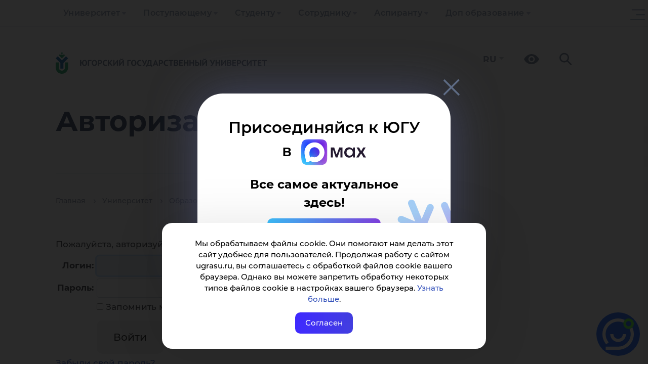

--- FILE ---
content_type: text/html; charset=UTF-8
request_url: https://www.ugrasu.ru/university/education/higher-education/master-degree/tsifrovaya-ekonomika-m/
body_size: 23144
content:
<!DOCTYPE html>
<html lang="ru">
<head>
    <title>Авторизация</title>
    <meta name="title" content="Авторизация">
    <meta name="viewport" content="width=device-width, initial-scale=1">
    <meta charset="utf-8">

    <link rel="icon" href="https://www.ugrasu.ru/favicon.png" type="image/png">

    <meta property="og:title" content="Авторизация"/>
    <meta property="og:type" content="website"/>
    <meta property="og:description" content="Сделай первый шаг к успешной карьере"/>
    <meta property="og:image" content="https://www.ugrasu.ru"/>
    <meta property="og:url" content="https://www.ugrasu.ru/university/education/higher-education/master-degree/tsifrovaya-ekonomika-m/"/>
    <meta property="og:logo" content="https://www.ugrasu.ru/local/templates/yugu2021/img/og-main2023.png" />

    
    <meta http-equiv="Content-Type" content="text/html; charset=UTF-8" />
<meta name="keywords" content="университет, Югра, Ханты-Мансийск" />
<meta name="description" content="Сделай первый шаг к успешной карьере" />
<link href="/bitrix/js/ui/design-tokens/dist/ui.design-tokens.css?171766351526358" type="text/css" rel="stylesheet"/>
<link href="/bitrix/js/ui/fonts/opensans/ui.font.opensans.css?16641820702555" type="text/css" rel="stylesheet"/>
<link href="/bitrix/js/main/popup/dist/main.popup.bundle.css?175126834931694" type="text/css" rel="stylesheet"/>
<link href="/bitrix/components/bitrix/system.auth.authorize/templates/.default/style.css?1612970536893" type="text/css" rel="stylesheet"/>
<link href="/bitrix/components/bitrix/main.userconsent.request/templates/.default/user_consent.css?17688839034416" type="text/css" rel="stylesheet"/>
<link href="/local/templates/yugu2021/bootstrap/css/bootstrap.css?1758916509163764" type="text/css" rel="stylesheet" data-template-style="true"/>
<link href="/local/templates/yugu2021/owl/owl.carousel.min.css?16790326193351" type="text/css" rel="stylesheet" data-template-style="true"/>
<link href="/local/templates/yugu2021/fancybox/jquery.fancybox.min.css?167903261912795" type="text/css" rel="stylesheet" data-template-style="true"/>
<link href="/local/templates/yugu2021/fancybox/fancybox.min.css?167903261915512" type="text/css" rel="stylesheet" data-template-style="true"/>
<link href="/local/templates/yugu2021/tiny-slider/tiny-slider.css?16790326192178" type="text/css" rel="stylesheet" data-template-style="true"/>
<link href="/local/templates/yugu2021/components/bitrix/menu/multilevel-2025/style.css?17607002894069" type="text/css" rel="stylesheet" data-template-style="true"/>
<link href="/local/templates/yugu2021/components/bitrix/menu/yugu_multilevels/style.css?17589165017304" type="text/css" rel="stylesheet" data-template-style="true"/>
<link href="/local/templates/yugu2021/components/bitrix/search.title/search-in-menu/style.css?16790326211851" type="text/css" rel="stylesheet" data-template-style="true"/>
<link href="/local/templates/yugu2021/components/bitrix/search.title/search-header/style.css?16790326211477" type="text/css" rel="stylesheet" data-template-style="true"/>
<link href="/local/templates/yugu2021/components/bitrix/breadcrumb/bread/style.css?1694688195736" type="text/css" rel="stylesheet" data-template-style="true"/>
<link href="/local/templates/yugu2021/components/bitrix/form/question-webform/bitrix/form.result.new/.default/style.css?16897415582795" type="text/css" rel="stylesheet" data-template-style="true"/>
<link href="/local/templates/yugu2021/components/bitrix/menu/section-menu/style.css?16790326194028" type="text/css" rel="stylesheet" data-template-style="true"/>
<link href="/local/templates/yugu2021/template_styles.css?1765367448105356" type="text/css" rel="stylesheet" data-template-style="true"/>
<script>if(!window.BX)window.BX={};if(!window.BX.message)window.BX.message=function(mess){if(typeof mess==='object'){for(let i in mess) {BX.message[i]=mess[i];} return true;}};</script>
<script>(window.BX||top.BX).message({"JS_CORE_LOADING":"Загрузка...","JS_CORE_NO_DATA":"- Нет данных -","JS_CORE_WINDOW_CLOSE":"Закрыть","JS_CORE_WINDOW_EXPAND":"Развернуть","JS_CORE_WINDOW_NARROW":"Свернуть в окно","JS_CORE_WINDOW_SAVE":"Сохранить","JS_CORE_WINDOW_CANCEL":"Отменить","JS_CORE_WINDOW_CONTINUE":"Продолжить","JS_CORE_H":"ч","JS_CORE_M":"м","JS_CORE_S":"с","JSADM_AI_HIDE_EXTRA":"Скрыть лишние","JSADM_AI_ALL_NOTIF":"Показать все","JSADM_AUTH_REQ":"Требуется авторизация!","JS_CORE_WINDOW_AUTH":"Войти","JS_CORE_IMAGE_FULL":"Полный размер"});</script>

<script src="/bitrix/js/main/core/core.js?1768883914537531"></script>

<script>BX.Runtime.registerExtension({"name":"main.core","namespace":"BX","loaded":true});</script>
<script>BX.setJSList(["\/bitrix\/js\/main\/core\/core_ajax.js","\/bitrix\/js\/main\/core\/core_promise.js","\/bitrix\/js\/main\/polyfill\/promise\/js\/promise.js","\/bitrix\/js\/main\/loadext\/loadext.js","\/bitrix\/js\/main\/loadext\/extension.js","\/bitrix\/js\/main\/polyfill\/promise\/js\/promise.js","\/bitrix\/js\/main\/polyfill\/find\/js\/find.js","\/bitrix\/js\/main\/polyfill\/includes\/js\/includes.js","\/bitrix\/js\/main\/polyfill\/matches\/js\/matches.js","\/bitrix\/js\/ui\/polyfill\/closest\/js\/closest.js","\/bitrix\/js\/main\/polyfill\/fill\/main.polyfill.fill.js","\/bitrix\/js\/main\/polyfill\/find\/js\/find.js","\/bitrix\/js\/main\/polyfill\/matches\/js\/matches.js","\/bitrix\/js\/main\/polyfill\/core\/dist\/polyfill.bundle.js","\/bitrix\/js\/main\/core\/core.js","\/bitrix\/js\/main\/polyfill\/intersectionobserver\/js\/intersectionobserver.js","\/bitrix\/js\/main\/lazyload\/dist\/lazyload.bundle.js","\/bitrix\/js\/main\/polyfill\/core\/dist\/polyfill.bundle.js","\/bitrix\/js\/main\/parambag\/dist\/parambag.bundle.js"]);
</script>
<script>BX.Runtime.registerExtension({"name":"ui.dexie","namespace":"BX.DexieExport","loaded":true});</script>
<script>BX.Runtime.registerExtension({"name":"fc","namespace":"window","loaded":true});</script>
<script>BX.Runtime.registerExtension({"name":"ui.design-tokens","namespace":"window","loaded":true});</script>
<script>BX.Runtime.registerExtension({"name":"ui.fonts.opensans","namespace":"window","loaded":true});</script>
<script>BX.Runtime.registerExtension({"name":"main.popup","namespace":"BX.Main","loaded":true});</script>
<script>BX.Runtime.registerExtension({"name":"popup","namespace":"window","loaded":true});</script>
<script>(window.BX||top.BX).message({"MAIN_USER_CONSENT_REQUEST_TITLE":"Согласие пользователя","MAIN_USER_CONSENT_REQUEST_BTN_ACCEPT":"Принимаю","MAIN_USER_CONSENT_REQUEST_BTN_REJECT":"Не принимаю","MAIN_USER_CONSENT_REQUEST_LOADING":"Загрузка..","MAIN_USER_CONSENT_REQUEST_ERR_TEXT_LOAD":"Не удалось загрузить текст соглашения.","MAIN_USER_CONSENT_REQUEST_URL_CONFIRM":"Ознакомьтесь с текстом по ссылке"});</script>
<script>BX.Runtime.registerExtension({"name":"main_user_consent","namespace":"window","loaded":true});</script>
<script>(window.BX||top.BX).message({"LANGUAGE_ID":"ru","FORMAT_DATE":"DD.MM.YYYY","FORMAT_DATETIME":"DD.MM.YYYY HH:MI:SS","COOKIE_PREFIX":"BITRIX_SM","SERVER_TZ_OFFSET":"18000","UTF_MODE":"Y","SITE_ID":"s1","SITE_DIR":"\/","USER_ID":"","SERVER_TIME":1769494546,"USER_TZ_OFFSET":0,"USER_TZ_AUTO":"Y","bitrix_sessid":"2d2b813cdbe9573714a4f1cdbf4e7571"});</script>


<script src="/bitrix/js/ui/dexie/dist/dexie.bundle.js?1751268399218847"></script>
<script src="/bitrix/js/main/core/core_frame_cache.js?176888391416019"></script>
<script src="/bitrix/js/main/popup/dist/main.popup.bundle.js?1768883914120171"></script>
<script>
					if (Intl && Intl.DateTimeFormat)
					{
						const timezone = Intl.DateTimeFormat().resolvedOptions().timeZone;
						document.cookie = "BITRIX_SM_TZ=" + timezone + "; path=/; expires=Fri, 01 Jan 2027 00:00:00 +0500";
						
					}
				</script>



<script src="/local/templates/yugu2021/js/jquery-3.5.1.min.js?167903261989476"></script>
<script src="/local/templates/yugu2021/bootstrap/js/bootstrap.js?1758916510143686"></script>
<script src="/local/templates/yugu2021/owl/owl.carousel.min.js?167903261944342"></script>
<script src="/local/templates/yugu2021/js/up.js?1679032619291"></script>
<script src="/local/templates/yugu2021/js/jquery.spincrement.min.js?16790326191423"></script>
<script src="/local/templates/yugu2021/js/jquery.waterwheelCarousel.min.js?16790326198411"></script>
<script src="/local/templates/yugu2021/js/modal.js?1679032619907"></script>
<script src="/local/templates/yugu2021/js/cookie-show.js?16790326191217"></script>
<script src="/local/templates/yugu2021/fancybox/jquery.fancybox.min.js?167903261968253"></script>
<script src="/local/templates/yugu2021/fancybox/fancybox.umd.js?1679032619105164"></script>
<script src="/local/templates/yugu2021/js/parallax.min.js?167903261917314"></script>
<script src="/local/templates/yugu2021/tiny-slider/tiny-slider.js?167903261931738"></script>
<script src="/local/templates/yugu2021/components/bitrix/menu/yugu_multilevels/script.js?17607002142923"></script>
<script src="/bitrix/components/bitrix/search.title/script.js?176888384410573"></script>
<script src="/bitrix/components/bitrix/main.userconsent.request/templates/.default/user_consent.js?176888390312870"></script>


    <!-- Yandex.Metrika counter -->
<script type="text/javascript" data-skip-moving="true">
    (function(m,e,t,r,i,k,a){
        m[i]=m[i]||function(){(m[i].a=m[i].a||[]).push(arguments)};
        m[i].l=1*new Date();
        for (var j = 0; j < document.scripts.length; j++) {if (document.scripts[j].src === r) { return; }}
        k=e.createElement(t),a=e.getElementsByTagName(t)[0],k.async=1,k.src=r,a.parentNode.insertBefore(k,a)
    })(window, document,'script','https://mc.yandex.ru/metrika/tag.js', 'ym');

    ym(68599984, 'init', {webvisor:true, clickmap:true, accurateTrackBounce:true, trackLinks:true});
</script>
<noscript><div><img src="https://mc.yandex.ru/watch/68599984" style="position:absolute; left:-9999px;" alt="" /></div></noscript>
<!-- /Yandex.Metrika counter -->

<!-- Скрипт для отслеживания посетителей Pixel -->
<script type="text/javascript" data-skip-moving="true">!function () {
        var t = document.createElement("script");
        t.type = "text/javascript", t.async = !0, t.src = 'https://vk.com/js/api/openapi.js?173', t.onload = function () {
            VK.Retargeting.Init("VK-RTRG-1946983-am3Ly"), VK.Retargeting.Hit()
        }, document.head.appendChild(t)
    }();</script>
<noscript><img src="https://vk.com/rtrg?p=VK-RTRG-1946983-am3Ly" style="position:fixed; left:-999px;" alt=""/>
</noscript>

<!-- Roistat Counter Start -->
<script type="text/javascript" data-skip-moving="true">
    (function (w, d, s, h, id) {
        w.roistatProjectId = id;
        w.roistatHost = h;
        var p = d.location.protocol == "https:" ? "https://" : "http://";
        var u = /^.*roistat_visit=[^;]+(.*)?$/.test(d.cookie) ? "/dist/module.js" : "/api/site/1.0/" + id + "/init?referrer=" + encodeURIComponent(d.location.href);
        var js = d.createElement(s);
        js.charset = "UTF-8";
        js.async = 1;
        js.src = p + h + u;
        var js2 = d.getElementsByTagName(s)[0];
        js2.parentNode.insertBefore(js, js2);
    })(window, document, 'script', 'cloud.roistat.com', '922bb3e7cdaa43cacbce635574e91781');
</script>
<!-- Roistat Counter End -->

<!-- Rating@Mail.ru counter -->
<script data-skip-moving="true" type='text/javascript'>
    var _tmr = _tmr || [];
    _tmr.push({id: '1235539', type: 'pageView', start: (new Date()).getTime()});
    (function (d, w) {
        var ts = d.createElement('script');
        ts.type = 'text/javascript';
        ts.async = true;
        ts.src = (d.location.protocol == 'https:' ? 'https:' : 'http:') + '//top-fwz1.mail.ru/js/code.js';
        var f = function () {
            var s = d.getElementsByTagName('script')[0];
            s.parentNode.insertBefore(ts, s);
        };
        if (w.opera == '[object Opera]') {
            d.addEventListener('DOMContentLoaded', f, false);
        } else {
            f();
        }
    })(document, window);
</script>
<noscript>
    <div style='position:absolute;left:-10000px;'>
        <img src='//top-fwz1.mail.ru/counter?id=1235539;js=na' style='border:0;' height='1' width='1'
             alt='Рейтинг@Mail.ru'/>
    </div>
</noscript>
<!-- //Rating@Mail.ru counter -->

<!-- sputnik.ru counter -->
<meta data-skip-moving="true" name='sputnik-verification' content='0zyZW3sjUi77ePPg'/>
<script type='text/javascript'>
    (function (d, t, p) {
        var j = d.createElement(t);
        j.async = true;
        j.type = 'text/javascript';
        j.src = ('https:' == p ? 'https:' : 'http:') + '//stat.sputnik.ru/cnt.js';
        var s = d.getElementsByTagName(t)[0];
        s.parentNode.insertBefore(j, s);
    })(document, 'script', document.location.protocol);
</script>
<!-- //sputnik.ru counter -->

    <script src='https://pos.gosuslugi.ru/bin/script.min.js'></script>

    <script type="application/ld+json" data-skip-moving="true">
        {
            "@context": "https://schema.org",
            "@type": "CollegeOrUniversity",
            "name": "Югорский государственный университет",
            "alternateName": "Yugra State University",
            "url": "https://www.ugrasu.ru/",
            "logo": "https://www.ugrasu.ru/local/templates/yugu2021/img/logo.svg",
            "email": "ugrasu@ugrasu.ru",
            "telephone": "+7-3467-377-000",
            "address": {
                "@type": "PostalAddress",
                "streetAddress": "ул. Чехова, 16",
                "addressLocality": "Ханты-Мансийск",
                "postalCode": "628012",
                "addressCountry": "RU"
            },
            "sameAs": [
                "https://en.ugrasu.ru/",
                "https://fr.ugrasu.ru/",
                "https://ar.ugrasu.ru/",
                "https://vk.com/ugrasu",
                "https://t.me/ugrauniversity",
                "https://rutube.ru/channel/23763366/",
                "https://max.ru/ugrasu"
            ]
        }
    </script>
</head>
<body>
    <div id="panel">
            </div>


    <div class="cookie">
        Мы обрабатываем файлы cookie. Они помогают нам делать этот сайт удобнее для пользователей. Продолжая работу с сайтом
        ugrasu.ru, вы соглашаетесь с обработкой файлов cookie вашего браузера. Однако вы можете запретить обработку
        некоторых типов файлов cookie в настройках вашего браузера. <a
        href="https://www.ugrasu.ru/upload/iblock/5f3/5qyulgqu74jwwcacw4dx0rgllop23376.pdf">Узнать больше</a>.

        <div class="close-cookie">Согласен</div>
    </div>

    <script type="text/javascript">
        $('.close-cookie').on('click', function () {
            localStorage.setItem('cookie', 'true');
            $('.cookie').removeClass('show-cookie');
        });

        $(document).ready(function () {
            if (localStorage.getItem('cookie') === null) {
                $('.cookie').addClass('show-cookie');
            }

            if (localStorage.getItem('cookie') === 'true') {
                $('.cookie').removeClass('show-cookie');
            }
        });
    </script>

    <section>
        <div class="navigation-line">
            <div class="container">
                
<ul class="nav navbar-nav">
    
        
        
            <li class="dropdown " tabindex="-1">
                <a href="/university/" class="dropdown-toggle" tabindex="0">Университет</a>

                <div class="toggle-arrow" tabindex="0"></div>
                
                <ul class="dropdown-menu" level="2">

        
            
        
        
            <li class="dropdown " tabindex="-1">
                <a href="/university/university/" class="dropdown-toggle" tabindex="0">Университет</a>

                <div class="toggle-arrow" tabindex="0"></div>
                
                <ul class="dropdown-menu" level="3">

        
            
        
                        
                    <li><a href="/university/university/academic-council/">Ученый совет</a></li>
                        
            
        
                        
                    <li><a href="/university/university/leadership/">Руководство</a></li>
                        
            
        
                        
                    <li><a href="/university/university/board-of-trustees/">Попечительский совет</a></li>
                        
            
        
                        
                    <li><a href="/sveden/common/">Сведения об образовательной организации</a></li>
                        
            
        
                        
                    <li><a href="/university/university/structure/">Структура</a></li>
                        
            
        
                        
                    <li><a href="/university/university/contacts-and-requisites/">Контакты и реквизиты</a></li>
                        
            
        
                        
                    <li><a href="/university/university/infrastructure">Инфраструктура</a></li>
                        
            
        
                        
                    <li><a href="/university/university/official-docs/">Официальные документы</a></li>
                        
            
        
                        
                    <li><a href="/university/university/internet-reception/">Обращения граждан</a></li>
                        
            
        
                        
                    <li><a href="/university/university/career-new/">Карьера в ЮГУ</a></li>
                        
            
        
                        
                    <li><a href="/university/university/purchases/">Закупки</a></li>
                        
            
        
                        
                    <li><a href="/university/university/integrated-security/">Комплексная безопасность</a></li>
                        
            
        
                        
                    <li><a href="/university/university/media/">Медиа</a></li>
                        
            
        
                        
                    <li><a href="/university/university/sports-complex/">Спортивный комплекс</a></li>
                        
            
        
                        
                    <li><a href="/university/university/development-program/">Программа развития ЮГУ</a></li>
                        
            
        
                        
                    <li><a href="https://fund.ugrasu.ru/">Фонд целевого капитала</a></li>
                        
            
        
                        
                    <li><a href="/university/university/koordinatsionnyy-tsentr/">Координационный центр</a></li>
                        
            
                    </ul></li>        
                        
                    <li><a href="/directory/">Справочник</a></li>
                        
            
        
        
            <li class="dropdown " tabindex="-1">
                <a href="/university/education/" class="dropdown-toggle" tabindex="0">Образование</a>

                <div class="toggle-arrow" tabindex="0"></div>
                
                <ul class="dropdown-menu" level="3">

        
            
        
                        
                    <li><a href="/university/education/sve/">Среднее профессиональное образование</a></li>
                        
            
        
                        
                    <li><a href="/university/education/branches/">Филиалы</a></li>
                        
            
        
                        
                    <li><a href="/university/education/ugrasu_professionalitet/">Профессионалитет</a></li>
                        
            
        
                        
                    <li><a href="/university/education/higher-education/">Высшее образование</a></li>
                        
            
        
                        
                    <li><a href="/university/education/higher-education/school/">Высшие школы</a></li>
                        
            
        
                        
                    <li><a href="/university/education/mnogoprofilnyy-kolledzh/">Многопрофильный колледж</a></li>
                        
            
        
                        
                    <li><a href="/university/education/cdo/">Дополнительное образование</a></li>
                        
            
        
                        
                    <li><a href="/university/education/inclusive-education/">Инклюзивное образование</a></li>
                        
            
        
                        
                    <li><a href="/university/education/remote-education/">Дистанционное образование</a></li>
                        
            
        
                        
                    <li><a href="/university/education/education-opportunities/">Индивидуальная образовательная траектория</a></li>
                        
            
        
                        
                    <li><a href="/university/education/military-training-center/">Военный учебный центр</a></li>
                        
            
                    </ul></li>        
        
            <li class="dropdown " tabindex="-1">
                <a href="/university/international/" class="dropdown-toggle" tabindex="0">International</a>

                <div class="toggle-arrow" tabindex="0"></div>
                
                <ul class="dropdown-menu" level="3">

        
            
        
                        
                    <li><a href="https://www.ugrasu.ru/iafuu">Ассоциация финно-угорских университетов</a></li>
                        
            
        
                        
                    <li><a href="/university/international/directions-and-contacts/">Направления международной деятельности и контакты</a></li>
                        
            
        
                        
                    <li><a href="/university/international/foreign-citizens/">Иностранным гражданам</a></li>
                        
            
        
                        
                    <li><a href="/university/international/international-students-and-staff/">Иностранным студентам и сотрудникам</a></li>
                        
            
        
                        
                    <li><a href="/university/international/student-yugu/">Студенту ЮГУ</a></li>
                        
            
        
                        
                    <li><a href="/university/international/foreign-partners/">Зарубежные партнеры</a></li>
                        
            
        
                        
                    <li><a href="/university/international/international-projects/">Международные проекты</a></li>
                        
            
        
                        
                    <li><a href="/university/international/written-translations/">Письменные переводы</a></li>
                        
            
        
                        
                    <li><a href="/university/international/employment-foreign-citizens/">Трудоустройство иностранных граждан</a></li>
                        
            
                    </ul></li>        
        
            <li class="dropdown " tabindex="-1">
                <a href="/university/science/" class="dropdown-toggle" tabindex="0">Наука</a>

                <div class="toggle-arrow" tabindex="0"></div>
                
                <ul class="dropdown-menu" level="3">

        
            
        
                        
                    <li><a href="/university/science/scientific-journals/">Научные журналы</a></li>
                        
            
        
                        
                    <li><a href="/university/science/scientific-events/">Научные мероприятия</a></li>
                        
            
        
                        
                    <li><a href="/university/science/docs/">Документы</a></li>
                        
            
        
                        
                    <li><a href="/university/science/intellectual-property/">Интеллектуальная собственность</a></li>
                        
            
        
                        
                    <li><a href="/university/science/scientific-infrastructure/">Научная инфраструктура</a></li>
                        
            
        
                        
                    <li><a href="/university/science/scientific-projects/">Научные проекты</a></li>
                        
            
        
                        
                    <li><a href="/university/science/scientific-competitions/active/">Научные конкурсы</a></li>
                        
            
        
                        
                    <li><a href="/university/science/unesco-chair/">Кафедра ЮНЕСКО</a></li>
                        
            
        
                        
                    <li><a href="/university/science/expert-control/">Экспортный контроль</a></li>
                        
            
        
                        
                    <li><a href="/university/science/nauka-i-universitety/">Национальные проекты России</a></li>
                        
            
        
                        
                    <li><a href="/university/science/scientific-publications/">Научные публикации</a></li>
                        
            
        
                        
                    <li><a href="/university/science/dissertation-council/">Диссертационные советы</a></li>
                        
            
                    </ul></li></ul></li>        
        
            <li class="dropdown " tabindex="-1">
                <a href="/enrollee/" class="dropdown-toggle" tabindex="0">Поступающему</a>

                <div class="toggle-arrow" tabindex="0"></div>
                
                <ul class="dropdown-menu" level="2">

        
            
        
        
            <li class="dropdown " tabindex="-1">
                <a href="/enrollee/schoolboy/" class="dropdown-toggle" tabindex="0">Профориентационные мероприятия</a>

                <div class="toggle-arrow" tabindex="0"></div>
                
                <ul class="dropdown-menu" level="3">

        
            
        
                        
                    <li><a href="/enrollee/schoolboy/sredneprofessionalnoe-obrazovanie/">Среднепрофессиональное образование</a></li>
                        
            
        
                        
                    <li><a href="/enrollee/schoolboy/vysshee-obrazovanie/">Высшее образование</a></li>
                        
            
        
                        
                    <li><a href="/enrollee/schoolboy/shkolnikam/">Олимпиады</a></li>
                        
            
                    </ul></li>        
        
            <li class="dropdown " tabindex="-1">
                <a href="/enrollee/docs/" class="dropdown-toggle" tabindex="0">Перечень документов</a>

                <div class="toggle-arrow" tabindex="0"></div>
                
                <ul class="dropdown-menu" level="3">

        
            
        
                        
                    <li><a href="/enrollee/docs/docs-selece-commit/">Нормативные документы приемной комиссии</a></li>
                        
            
        
                        
                    <li><a href="/enrollee/docs/submission-documents/">Бланки документов</a></li>
                        
            
        
                        
                    <li><a href="/enrollee/docs/docs-spo/">Среднее профессиональное образование</a></li>
                        
            
        
                        
                    <li><a href="/enrollee/docs/higher-education/">Высшее образование</a></li>
                        
            
        
                        
                    <li><a href="/enrollee/docs/Info-app-disabilities/">Информация для абитуриентов с ограниченными возможностями здоровья</a></li>
                        
            
        
                        
                    <li><a href="/enrollee/docs/targeted-training/">Целевое обучение</a></li>
                        
            
        
                        
                    <li><a href="/enrollee/docs/benefit/">Льгота</a></li>
                        
            
        
                        
                    <li><a href="/enrollee/docs/foreign-citizens/">Иностранные граждане</a></li>
                        
            
                    </ul></li>        
                        
                    <li><a href="/enrollee/docs/submission-documents/">Бланки заявлений</a></li>
                        
            
        
                        
                    <li><a href="https://itport.ugrasu.ru/abiturient#/avgScore">Калькулятор среднего балла</a></li>
                        
            
        
                        
                    <li><a href="/enrollee/order-settlement/">Порядок заселения и проживания</a></li>
                        
            
        
                        
                    <li><a href="/student/student-handbook/payment-method/">Способ оплаты за обучение</a></li>
                        
            
        
                        
                    <li><a href="/enrollee/calculator-use/">Калькулятор ЕГЭ</a></li>
                        
            
        
                        
                    <li><a href="/university/education/additional-education/detyam/">Подготовительное отделение</a></li>
                        
            
        
                        
                    <li><a href="/university/university/infrastructure/">Инфраструктура</a></li>
                        
            
        
        
            <li class="dropdown " tabindex="-1">
                <a href="/student/extracurricular-activities/" class="dropdown-toggle" tabindex="0">Внеучебная деятельность</a>

                <div class="toggle-arrow" tabindex="0"></div>
                
                <ul class="dropdown-menu" level="3">

        
            
        
                        
                    <li><a href="/student/extracurricular-activities/psychological-service/">Отдел по воспитательной работе</a></li>
                        
            
        
                        
                    <li><a href="/student/extracurricular-activities/tsentr-podderzhki-studencheskiy-soobshchestv-i-initsiativ/">Центр поддержки студенческий сообществ и инициатив</a></li>
                        
            
        
                        
                    <li><a href="/student/extracurricular-activities/tsentr-imidzhevykh-proektov-i-meropriyatiy-/">Центр имиджевых проектов и мероприятий </a></li>
                        
            
                    </ul></li>        
                        
                    <li><a href="https://lka.ugrasu.ru/auth/login">Личный кабинет абитуриента</a></li>
                        
            
        
                        
                    <li><a href="/enrollee/admission-rules/">Правила приема</a></li>
                        
            
        
                        
                    <li><a href="/enrollee/ways-submit-documents/">Способы подачи документов</a></li>
                        
            
        
                        
                    <li><a href="https://itport.ugrasu.ru/abiturient#/">Конкурс</a></li>
                        
            
        
                        
                    <li><a href="/enrollee/faq/">Часто задаваемые вопросы</a></li>
                        
            
        
                        
                    <li><a href="https://academia.ugrasu.ru/">Дистанционное образование</a></li>
                        
            
        
                        
                    <li><a href="/enrollee/tury-po-yugu/">Туры по ЮГУ</a></li>
                        
            
        
                        
                    <li><a href="/enrollee/why-khm/">Почему Ханты-Мансийск?</a></li>
                        
            
        
                        
                    <li><a href="/enrollee/admission-campaign-deadlines/">Сроки приемной кампании</a></li>
                        
            
        
                        
                    <li><a href="https://itport.ugrasu.ru/abiturient#/">Списки поступающих и конкурсные списки</a></li>
                        
            
        
                        
                    <li><a href="/enrollee/enrollment-orders/">Списки зачисленных</a></li>
                        
            
                    </ul></li>        
        
            <li class="dropdown " tabindex="-1">
                <a href="/student/" class="dropdown-toggle" tabindex="0">Студенту</a>

                <div class="toggle-arrow" tabindex="0"></div>
                
                <ul class="dropdown-menu" level="2">

        
            
        
                        
                    <li><a href="https://itport.ugrasu.ru/login">Личный кабинет студента</a></li>
                        
            
        
                        
                    <li><a href="/timetable">Расписание занятий</a></li>
                        
            
        
                        
                    <li><a href="/student/ask-question/">Задай вопрос</a></li>
                        
            
        
        
            <li class="dropdown " tabindex="-1">
                <a href="/student/freshman/" class="dropdown-toggle" tabindex="0">Первокурснику</a>

                <div class="toggle-arrow" tabindex="0"></div>
                
                <ul class="dropdown-menu" level="3">

        
            
        
                        
                    <li><a href="/student/freshman/tutor-office/">Тьюторский офис</a></li>
                        
            
                    </ul></li>        
        
            <li class="dropdown " tabindex="-1">
                <a href="/student/extracurricular-activities/" class="dropdown-toggle" tabindex="0">Внеучебная деятельность</a>

                <div class="toggle-arrow" tabindex="0"></div>
                
                <ul class="dropdown-menu" level="3">

        
            
        
                        
                    <li><a href="/student/extracurricular-activities/psychological-service/">Отдел по воспитательной работе</a></li>
                        
            
        
                        
                    <li><a href="/student/extracurricular-activities/tsentr-podderzhki-studencheskiy-soobshchestv-i-initsiativ/">Центр поддержки студенческий сообществ и инициатив</a></li>
                        
            
        
                        
                    <li><a href="/student/extracurricular-activities/tsentr-imidzhevykh-proektov-i-meropriyatiy-/">Центр имиджевых проектов и мероприятий </a></li>
                        
            
                    </ul></li>        
        
            <li class="dropdown " tabindex="-1">
                <a href="/student/student-handbook/" class="dropdown-toggle" tabindex="0">Справочник студента</a>

                <div class="toggle-arrow" tabindex="0"></div>
                
                <ul class="dropdown-menu" level="3">

        
            
        
                        
                    <li><a href="/student/student-handbook/application-forms/">Бланки заявлений</a></li>
                        
            
        
                        
                    <li><a href="/student/student-handbook/payment-method/">Способ оплаты за обучение</a></li>
                        
            
        
                        
                    <li><a href="/student/student-handbook/refund/">Возврат денежных средств</a></li>
                        
            
        
                        
                    <li><a href="/student/student-handbook/beneficiary-students/">Студентам-льготникам</a></li>
                        
            
                    </ul></li>        
                        
                    <li><a href="/student/scholarships/">Стипендия</a></li>
                        
            
        
                        
                    <li><a href="/student/materialnaya-podderzhka/">Материальная поддержка</a></li>
                        
            
        
                        
                    <li><a href="/student/transition-to-free-education/">Переход с платного на бесплатное обучение</a></li>
                        
            
        
        
            <li class="dropdown " tabindex="-1">
                <a href="/student/residential-complex/" class="dropdown-toggle" tabindex="0">Жилой комплекс</a>

                <div class="toggle-arrow" tabindex="0"></div>
                
                <ul class="dropdown-menu" level="3">

        
            
        
                        
                    <li><a href="/student/residential-complex/Infrastructure-and-contacts/">Студенческий городок</a></li>
                        
            
        
                        
                    <li><a href="/student/residential-complex/order-check-in-residence/">Порядок заселения и проживания</a></li>
                        
            
        
                        
                    <li><a href="/student/residential-complex/docs/">Документы</a></li>
                        
            
        
                        
                    <li><a href="/student/residential-complex/contacts/">Контакты</a></li>
                        
            
        
                        
                    <li><a href="/acquiring/">Онлайн оплата</a></li>
                        
            
        
                        
                    <li><a href="/student/residential-complex/detskaya-komnata/">Детская комната</a></li>
                        
            
                    </ul></li>        
                        
                    <li><a href="http://lib.ugrasu.ru/">Библиотека ЮГУ</a></li>
                        
            
        
        
            <li class="dropdown " tabindex="-1">
                <a href="/student/career-and-employment/" class="dropdown-toggle" tabindex="0">Центр карьеры и оценки компетенций</a>

                <div class="toggle-arrow" tabindex="0"></div>
                
                <ul class="dropdown-menu" level="3">

        
            
        
                        
                    <li><a href="/student/career-and-employment/studentam/">Студентам</a></li>
                        
            
        
                        
                    <li><a href="/student/career-and-employment/vypusknikam/">Выпускникам</a></li>
                        
            
        
                        
                    <li><a href="/student/career-and-employment/partneram-i-rabotodatelyam/">Партнерам и работодателям</a></li>
                        
            
        
                        
                    <li><a href="/student/competence-assessment-center/">Центр оценки компетенции</a></li>
                        
            
                    </ul></li>        
        
            <li class="dropdown " tabindex="-1">
                <a href="/student/aumni-association/" class="dropdown-toggle" tabindex="0">Ассоциация выпускников</a>

                <div class="toggle-arrow" tabindex="0"></div>
                
                <ul class="dropdown-menu" level="3">

        
            
        
                        
                    <li><a href="/student/aumni-association/questionnaire/">Анкета для вступления в Ассоциацию</a></li>
                        
            
        
                        
                    <li><a href="https://docs.google.com/forms/d/1ugWHt0eNvVgRLuWxNS_921kxmZpMF2FIccM-GdxoYx8/edit">Анкета для вступления в Ассоциацию</a></li>
                        
            
                    </ul></li>        
                        
                    <li><a href="/student/polls/">Опросы</a></li>
                        
            
        
                        
                    <li><a href="/student/kmns/">КМНС</a></li>
                        
            
        
                        
                    <li><a href="/student/mery-podderzhki/">МЕРЫ ПОДДЕРЖКИ ОБУЧАЮЩИМСЯ В СВЯЗИ С ЧРЕЗВЫЧАЙНЫМИ СИТУАЦИЯМИ</a></li>
                        
            
                    </ul></li>        
        
            <li class="dropdown " tabindex="-1">
                <a href="/to-employee/" class="dropdown-toggle" tabindex="0">Сотруднику</a>

                <div class="toggle-arrow" tabindex="0"></div>
                
                <ul class="dropdown-menu" level="2">

        
            
        
                        
                    <li><a href="https://portal.ugrasu.ru/">Личный кабинет сотрудника</a></li>
                        
            
        
                        
                    <li><a href="/to-employee/collective-bargaining/">Коллективные переговоры</a></li>
                        
            
        
                        
                    <li><a href="/to-employee/polls/">Опросы</a></li>
                        
            
        
                        
                    <li><a href="/to-employee/zarplatnaya-karta/">Зарплатная карта</a></li>
                        
            
                    </ul></li>        
        
            <li class="dropdown " tabindex="-1">
                <a href="/aspirantu/" class="dropdown-toggle" tabindex="0">Аспиранту</a>

                <div class="toggle-arrow" tabindex="0"></div>
                
                <ul class="dropdown-menu" level="2">

        
            
        
                        
                    <li><a href="/aspirantu/code-scientific-specialties/"> Шифр научных специальностей</a></li>
                        
            
        
                        
                    <li><a href="/aspirantu/individual-plan/">Индивидуальный план</a></li>
                        
            
        
        
            <li class="dropdown " tabindex="-1">
                <a href="/aspirantu/education/" class="dropdown-toggle" tabindex="0">Обучение</a>

                <div class="toggle-arrow" tabindex="0"></div>
                
                <ul class="dropdown-menu" level="3">

        
            
        
                        
                    <li><a href="/timetable/">Расписание</a></li>
                        
            
        
                        
                    <li><a href="/aspirantu/education/heads-educational-programs/">Руководители образовательных программ</a></li>
                        
            
        
                        
                    <li><a href="/aspirantu/education/contests/">Конкурсы, стипендии и гранты</a></li>
                        
            
        
                        
                    <li><a href="/aspirantu/education/useful-links/">Полезные ссылки</a></li>
                        
            
        
                        
                    <li><a href="/aspirantu/education/application-forms/">Бланки заявлений</a></li>
                        
            
        
                        
                    <li><a href="/aspirantu/education/docs/">Нормативные документы</a></li>
                        
            
        
                        
                    <li><a href="/aspirantu/education/educational-component/">Образовательный компонент</a></li>
                        
            
                    </ul></li>        
                        
                    <li><a href="/aspirantu/externu/">Экстерну</a></li>
                        
            
        
                        
                    <li><a href="/aspirantu/paid-training/">Платное обучение</a></li>
                        
            
        
                        
                    <li><a href="https://portal.ugrasu.ru/">Личный кабинет аспиранта</a></li>
                        
            
        
                        
                    <li><a href="/aspirantu/postupayushchemu/">Поступающему</a></li>
                        
            
        
                        
                    <li><a href="/aspirantu/prikreplenie-dlya-podgotovki-dissertatsii/">Прикрепление для подготовки диссертации</a></li>
                        
            
                    </ul></li>        
        
            <li class="dropdown " tabindex="-1">
                <a href="/university/education/cdo/" class="dropdown-toggle" tabindex="0">Доп образование</a>

                <div class="toggle-arrow" tabindex="0"></div>
                
                <ul class="dropdown-menu" level="2">

        
            
        
                        
                    <li><a href="/university/education/cdo/catalog-educational-programs/">Каталог образовательных программ</a></li>
                        
            
        
                        
                    <li><a href="/university/education/cdo/docs-concluding-agreement/">Документы для заключения договора</a></li>
                        
            
        
                        
                    <li><a href="/university/education/cdo/regulations/">Нормативные документы</a></li>
                        
            
        
                        
                    <li><a href="/university/education/cdo/discounts-educational-programs/">Скидки на образовательные программы</a></li>
                        
            
        
                        
                    <li><a href="/acquiring/">Онлайн оплата</a></li>
                        
            
        
        
            <li class="dropdown " tabindex="-1">
                <a href="/university/education/cdo/tsentr-ekspertiz-perevodov-i-mediauslug/" class="dropdown-toggle" tabindex="0">Центр экспертиз, переводов и медиауслуг</a>

                <div class="toggle-arrow" tabindex="0"></div>
                
                <ul class="dropdown-menu" level="3">

        
            
        
                        
                    <li><a href="/university/education/cdo/tsentr-ekspertiz-perevodov-i-mediauslug/linguistic-expertise/">Лингвистическая экспертиза</a></li>
                        
            
        
                        
                    <li><a href="/university/education/cdo/tsentr-ekspertiz-perevodov-i-mediauslug/text-translation/">Перевод текста</a></li>
                        
            
        
                        
                    <li><a href="/university/education/cdo/tsentr-ekspertiz-perevodov-i-mediauslug/editorial-publishing-services/">Редакторские/издательские услуги</a></li>
                        
            
                    </ul></li>        
        
            <li class="dropdown " tabindex="-1">
                <a href="/university/education/cdo/job-patent/" class="dropdown-toggle" tabindex="0">Прием экзаменов по русскому языку как иностранному</a>

                <div class="toggle-arrow" tabindex="0"></div>
                
                <ul class="dropdown-menu" level="3">

        
            
        
                        
                    <li><a href="/university/education/cdo/job-patent/residency/">Экзамен для оформления вида на жительств</a></li>
                        
            
        
                        
                    <li><a href="/university/education/cdo/job-patent/rvp/">Экзамен для разрешения на временное проживание</a></li>
                        
            
        
                        
                    <li><a href="/university/education/cdo/job-patent/job-patent/">Экзамен для разрешения на работу или патента</a></li>
                        
            
        
                        
                    <li><a href="/university/education/cdo/job-patent/exam/">Как пройти экзамен</a></li>
                        
            
        
                        
                    <li><a href="/university/education/cdo/job-patent/exam-preparation/">Информация об экзамене</a></li>
                        
            
        
                        
                    <li><a href="/university/education/cdo/job-patent/date/">Даты проведения экзамена</a></li>
                        
            
        
                        
                    <li><a href="https://www.migrant-exam.ru">Запись на экзамен</a></li>
                        
                </ul></li></ul></li></ul>




<script type="text/javascript">
    $('.toggle-arrow').keydown(function(e) {
      if (e.key === 'Enter') {
        e.preventDefault();

        let $this = $(this);
        let $submenu = $this.next('.dropdown-menu');
        let level = $submenu.attr('level');

        // Закрыть все подменю на этом уровне, кроме текущего
        $('.dropdown-menu[level="'+level+'"]').not($submenu).removeClass('show').parent().removeClass('active');

        // Переключить текущее
        $submenu.toggleClass('show');
        $this.parent().toggleClass('active');
        }
    });

    // Закрытие при клике вне меню
    $(document).on('click', function(e) {
        // если клик НЕ внутри меню
        if ($(e.target).closest('.nav').length === 0) {
            $('.dropdown-menu.show').removeClass('show');
            $('.nav .active').removeClass('active');
        }
    });

    $( ".nav" ).hover(function() {
        $('.overlay-navigation').toggleClass('show');
    });


    
</script>


                <!--'start_frame_cache_XEVOpk'-->
    <div class="burger"></div>

    
    <div class="fast-nav-mobile">
        <div class="burger"></div>

                    <a href="/" class="go-home"></a>

            <a href="/" class="go-back"></a>
            </div>
    <script type="text/javascript">
        $(window).scroll(function () {
            if ($(window).scrollTop() > 500) {
                $('.burger').addClass('semi');
            } else {
                $('.burger').removeClass('semi');
            }
        });
    </script>
    <div class="yugu-multilevel-menu">
        <div class="multilevel-menu-top-panel">
            <!-- <a href="/" class="logo"></a> -->
            <div class="btn-bar">
                <div class="lang">
                    <div class="selected-lang ru">RU</div>
                    <div class="list-lang">
                        <a href="https://en.ugrasu.ru/" class="lang-item">EN</a>
                        <a href="https://fr.ugrasu.ru/" class="lang-item">FR</a>
                        <a href="https://ar.ugrasu.ru/" class="lang-item">AR</a>
                    </div>
                </div>

                <a class="special_v-header" href="/?special_version=Y" rel="nofollow"></a>
                <a href="#" class="search-ico"></a>
                <!-- <a href="https://itport.ugrasu.ru/login" class="cabinet" target="_blank">
                    <div class="cabinet-ico"></div>
                    <span>Кабинет</span>
                </a> -->
            </div>

            <div class="close-menu"></div>
        </div>

        <div class="categories-box">
            <div class="categories-list">
                                                            <li>
                            <a href="/university/"
                               item-index="0"
                               class="root-item">Университет</a>
                        </li>
                                                                                                                                                                                                                                                                                                                                                                                                                                                                                                                                                                                                                                                                                                                                                                                                                                                                                                                                                                                                                                                                                                                                                                                                                                                                                                                                                                                                                                                                                                                                                                                                                                                                                                                                                                                                                                                                                                                                                                                                                                                                                                        <li>
                            <a href="/enrollee/"
                               item-index="1"
                               class="root-item">Поступающему</a>
                        </li>
                                                                                                                                                                                                                                                                                                                                                                                                                                                                                                                                                                                                                                                                                                                                                                                                                                                                                                                                                                                                                                                                                                                                                                                                                                                                                                                                                                                            <li>
                            <a href="/student/"
                               item-index="2"
                               class="root-item">Студенту</a>
                        </li>
                                                                                                                                                                                                                                                                                                                                                                                                                                                                                                                                                                                                                                                                                                                                                                                                                                                                                                                                                                                                                                                                                                                                                                                                                                                                                                                                                                                                                                <li>
                            <a href="/to-employee/"
                               item-index="3"
                               class="root-item">Сотруднику</a>
                        </li>
                                                                                                                                                                                                                                <li>
                            <a href="/aspirantu/"
                               item-index="4"
                               class="root-item">Аспиранту</a>
                        </li>
                                                                                                                                                                                                                                                                                                                                                                                                                                                                                                                                                                                                                                            <li>
                            <a href="/university/education/cdo/"
                               item-index="5"
                               class="root-item">Доп образование</a>
                        </li>
                                                                                                                                                                                                                                                                                                                                                                                                                                                                                                                                                                                                                                                                                    </div>
        </div>

        <div class="multilevel-menu-list">
            	<div id="title-search">
	<form action="/search/index.php">
		<input class="title-search-input" type="text" name="q" value="" size="40" maxlength="80" autocomplete="on" placeholder="Поиск по сайту"/>

		<input name="s" type="submit" value="" class="search-btn-menu"/>
	</form>

	</div>
<script>
	BX.ready(function(){
		new JCTitleSearch({
			'AJAX_PAGE' : '/university/education/higher-education/master-degree/tsifrovaya-ekonomika-m/',
			'CONTAINER_ID': 'title-search',
			'INPUT_ID': 'title-search-input',
			'MIN_QUERY_LEN': 2
		});
	});
</script>

                                                                <div class="big-menu-tab" id="big_menu_index_0">
                                <li><a href="/university/"
                                                                                           class="parent">Университет</a>
                        <i class="menu-arrow"></i>
                        <ul>
                                                        
                            
                                                                                    <li><a href="/university/university/"
                                                                                   class="parent">Университет</a>
                <i class="menu-arrow"></i>
                                <ul class="menu-list" data-parent-link="Университет">
                                                
                            
                                                                                                                                                                
                                                                            <li  >
                                            <a href="/university/university/academic-council/"
                                               >Ученый совет</a>
                                        </li>
                                    
                                
                            
                            
                                                                                                                                                                
                                                                            <li  >
                                            <a href="/university/university/leadership/"
                                               >Руководство</a>
                                        </li>
                                    
                                
                            
                            
                                                                                                                                                                
                                                                            <li  >
                                            <a href="/university/university/board-of-trustees/"
                                               >Попечительский совет</a>
                                        </li>
                                    
                                
                            
                            
                                                                                                                                                                
                                                                            <li  >
                                            <a href="/sveden/common/"
                                               >Сведения об образовательной организации</a>
                                        </li>
                                    
                                
                            
                            
                                                                                                                                                                
                                                                            <li  >
                                            <a href="/university/university/structure/"
                                               >Структура</a>
                                        </li>
                                    
                                
                            
                            
                                                                                                                                                                
                                                                            <li  >
                                            <a href="/university/university/contacts-and-requisites/"
                                               >Контакты и реквизиты</a>
                                        </li>
                                    
                                
                            
                            
                                                                                                                                                                
                                                                            <li  >
                                            <a href="/university/university/infrastructure"
                                               >Инфраструктура</a>
                                        </li>
                                    
                                
                            
                            
                                                                                                                                                                
                                                                            <li  >
                                            <a href="/university/university/official-docs/"
                                               >Официальные документы</a>
                                        </li>
                                    
                                
                            
                            
                                                                                                                                                                
                                                                            <li  >
                                            <a href="/university/university/internet-reception/"
                                               >Обращения граждан</a>
                                        </li>
                                    
                                
                            
                            
                                                                                                                                                                
                                                                            <li  >
                                            <a href="/university/university/career-new/"
                                               >Карьера в ЮГУ</a>
                                        </li>
                                    
                                
                            
                            
                                                                                                                                                                
                                                                            <li  >
                                            <a href="/university/university/purchases/"
                                               >Закупки</a>
                                        </li>
                                    
                                
                            
                            
                                                                                                                                                                
                                                                            <li  >
                                            <a href="/university/university/integrated-security/"
                                               >Комплексная безопасность</a>
                                        </li>
                                    
                                
                            
                            
                                                                                                                                                                
                                                                            <li  >
                                            <a href="/university/university/media/"
                                               >Медиа</a>
                                        </li>
                                    
                                
                            
                            
                                                                                                                                                                
                                                                            <li  >
                                            <a href="/university/university/sports-complex/"
                                               >Спортивный комплекс</a>
                                        </li>
                                    
                                
                            
                            
                                                                                                                                                                
                                                                            <li  >
                                            <a href="/university/university/development-program/"
                                               >Программа развития ЮГУ</a>
                                        </li>
                                    
                                
                            
                            
                                                                                                                                                                
                                                                            <li  >
                                            <a href="https://fund.ugrasu.ru/"
                                               >Фонд целевого капитала</a>
                                        </li>
                                    
                                
                            
                            
                                                                                                                                                                
                                                                            <li  >
                                            <a href="/university/university/koordinatsionnyy-tsentr/"
                                               >Координационный центр</a>
                                        </li>
                                    
                                
                            
                            
                                                        </ul></li>                                                                                                                                    
                                                                            <li  >
                                            <a href="/directory/"
                                               class="parent">Справочник</a>
                                        </li>
                                    
                                
                            
                            
                                                                                    <li><a href="/university/education/"
                                                                                   class="parent">Образование</a>
                <i class="menu-arrow"></i>
                                <ul class="menu-list" data-parent-link="Образование">
                                                
                            
                                                                                                                                                                
                                                                            <li  >
                                            <a href="/university/education/sve/"
                                               >Среднее профессиональное образование</a>
                                        </li>
                                    
                                
                            
                            
                                                                                                                                                                
                                                                            <li  >
                                            <a href="/university/education/branches/"
                                               >Филиалы</a>
                                        </li>
                                    
                                
                            
                            
                                                                                                                                                                
                                                                            <li  >
                                            <a href="/university/education/ugrasu_professionalitet/"
                                               >Профессионалитет</a>
                                        </li>
                                    
                                
                            
                            
                                                                                                                                                                
                                                                            <li  class="item-selected"  >
                                            <a href="/university/education/higher-education/"
                                               >Высшее образование</a>
                                        </li>
                                    
                                
                            
                            
                                                                                                                                                                
                                                                            <li  >
                                            <a href="/university/education/higher-education/school/"
                                               >Высшие школы</a>
                                        </li>
                                    
                                
                            
                            
                                                                                                                                                                
                                                                            <li  >
                                            <a href="/university/education/mnogoprofilnyy-kolledzh/"
                                               >Многопрофильный колледж</a>
                                        </li>
                                    
                                
                            
                            
                                                                                                                                                                
                                                                            <li  >
                                            <a href="/university/education/cdo/"
                                               >Дополнительное образование</a>
                                        </li>
                                    
                                
                            
                            
                                                                                                                                                                
                                                                            <li  >
                                            <a href="/university/education/inclusive-education/"
                                               >Инклюзивное образование</a>
                                        </li>
                                    
                                
                            
                            
                                                                                                                                                                
                                                                            <li  >
                                            <a href="/university/education/remote-education/"
                                               >Дистанционное образование</a>
                                        </li>
                                    
                                
                            
                            
                                                                                                                                                                
                                                                            <li  >
                                            <a href="/university/education/education-opportunities/"
                                               >Индивидуальная образовательная траектория</a>
                                        </li>
                                    
                                
                            
                            
                                                                                                                                                                
                                                                            <li  >
                                            <a href="/university/education/military-training-center/"
                                               >Военный учебный центр</a>
                                        </li>
                                    
                                
                            
                            
                                                        </ul></li>                                                        <li><a href="/university/international/"
                                                                                   class="parent">International</a>
                <i class="menu-arrow"></i>
                                <ul class="menu-list" data-parent-link="International">
                                                
                            
                                                                                                                                                                
                                                                            <li  >
                                            <a href="https://www.ugrasu.ru/iafuu"
                                               >Ассоциация финно-угорских университетов</a>
                                        </li>
                                    
                                
                            
                            
                                                                                                                                                                
                                                                            <li  >
                                            <a href="/university/international/directions-and-contacts/"
                                               >Направления международной деятельности и контакты</a>
                                        </li>
                                    
                                
                            
                            
                                                                                                                                                                
                                                                            <li  >
                                            <a href="/university/international/foreign-citizens/"
                                               >Иностранным гражданам</a>
                                        </li>
                                    
                                
                            
                            
                                                                                                                                                                
                                                                            <li  >
                                            <a href="/university/international/international-students-and-staff/"
                                               >Иностранным студентам и сотрудникам</a>
                                        </li>
                                    
                                
                            
                            
                                                                                                                                                                
                                                                            <li  >
                                            <a href="/university/international/student-yugu/"
                                               >Студенту ЮГУ</a>
                                        </li>
                                    
                                
                            
                            
                                                                                                                                                                
                                                                            <li  >
                                            <a href="/university/international/foreign-partners/"
                                               >Зарубежные партнеры</a>
                                        </li>
                                    
                                
                            
                            
                                                                                                                                                                
                                                                            <li  >
                                            <a href="/university/international/international-projects/"
                                               >Международные проекты</a>
                                        </li>
                                    
                                
                            
                            
                                                                                                                                                                
                                                                            <li  >
                                            <a href="/university/international/written-translations/"
                                               >Письменные переводы</a>
                                        </li>
                                    
                                
                            
                            
                                                                                                                                                                
                                                                            <li  >
                                            <a href="/university/international/employment-foreign-citizens/"
                                               >Трудоустройство иностранных граждан</a>
                                        </li>
                                    
                                
                            
                            
                                                        </ul></li>                                                        <li><a href="/university/science/"
                                                                                   class="parent">Наука</a>
                <i class="menu-arrow"></i>
                                <ul class="menu-list" data-parent-link="Наука">
                                                
                            
                                                                                                                                                                
                                                                            <li  >
                                            <a href="/university/science/scientific-journals/"
                                               >Научные журналы</a>
                                        </li>
                                    
                                
                            
                            
                                                                                                                                                                
                                                                            <li  >
                                            <a href="/university/science/scientific-events/"
                                               >Научные мероприятия</a>
                                        </li>
                                    
                                
                            
                            
                                                                                                                                                                
                                                                            <li  >
                                            <a href="/university/science/docs/"
                                               >Документы</a>
                                        </li>
                                    
                                
                            
                            
                                                                                                                                                                
                                                                            <li  >
                                            <a href="/university/science/intellectual-property/"
                                               >Интеллектуальная собственность</a>
                                        </li>
                                    
                                
                            
                            
                                                                                                                                                                
                                                                            <li  >
                                            <a href="/university/science/scientific-infrastructure/"
                                               >Научная инфраструктура</a>
                                        </li>
                                    
                                
                            
                            
                                                                                                                                                                
                                                                            <li  >
                                            <a href="/university/science/scientific-projects/"
                                               >Научные проекты</a>
                                        </li>
                                    
                                
                            
                            
                                                                                                                                                                
                                                                            <li  >
                                            <a href="/university/science/scientific-competitions/active/"
                                               >Научные конкурсы</a>
                                        </li>
                                    
                                
                            
                            
                                                                                                                                                                
                                                                            <li  >
                                            <a href="/university/science/unesco-chair/"
                                               >Кафедра ЮНЕСКО</a>
                                        </li>
                                    
                                
                            
                            
                                                                                                                                                                
                                                                            <li  >
                                            <a href="/university/science/expert-control/"
                                               >Экспортный контроль</a>
                                        </li>
                                    
                                
                            
                            
                                                                                                                                                                
                                                                            <li  >
                                            <a href="/university/science/nauka-i-universitety/"
                                               >Национальные проекты России</a>
                                        </li>
                                    
                                
                            
                            
                                                                                                                                                                
                                                                            <li  >
                                            <a href="/university/science/scientific-publications/"
                                               >Научные публикации</a>
                                        </li>
                                    
                                
                            
                            
                                                                                                                                                                
                                                                            <li  >
                                            <a href="/university/science/dissertation-council/"
                                               >Диссертационные советы</a>
                                        </li>
                                    
                                
                            
                            
                                                        </ul></li></ul></li>                                </div>
                        <div class="big-menu-tab" id="big_menu_index_1">
                                <li><a href="/enrollee/"
                                                                                           class="parent">Поступающему</a>
                        <i class="menu-arrow"></i>
                        <ul>
                                                        
                            
                                                                                    <li><a href="/enrollee/schoolboy/"
                                                                                   class="parent">Профориентационные мероприятия</a>
                <i class="menu-arrow"></i>
                                <ul class="menu-list" data-parent-link="Профориентационные мероприятия">
                                                
                            
                                                                                                                                                                
                                                                            <li  >
                                            <a href="/enrollee/schoolboy/sredneprofessionalnoe-obrazovanie/"
                                               >Среднепрофессиональное образование</a>
                                        </li>
                                    
                                
                            
                            
                                                                                                                                                                
                                                                            <li  >
                                            <a href="/enrollee/schoolboy/vysshee-obrazovanie/"
                                               >Высшее образование</a>
                                        </li>
                                    
                                
                            
                            
                                                                                                                                                                
                                                                            <li  >
                                            <a href="/enrollee/schoolboy/shkolnikam/"
                                               >Олимпиады</a>
                                        </li>
                                    
                                
                            
                            
                                                        </ul></li>                                                        <li><a href="/enrollee/docs/"
                                                                                   class="parent">Перечень документов</a>
                <i class="menu-arrow"></i>
                                <ul class="menu-list" data-parent-link="Перечень документов">
                                                
                            
                                                                                                                                                                
                                                                            <li  >
                                            <a href="/enrollee/docs/docs-selece-commit/"
                                               >Нормативные документы приемной комиссии</a>
                                        </li>
                                    
                                
                            
                            
                                                                                                                                                                
                                                                            <li  >
                                            <a href="/enrollee/docs/submission-documents/"
                                               >Бланки документов</a>
                                        </li>
                                    
                                
                            
                            
                                                                                                                                                                
                                                                            <li  >
                                            <a href="/enrollee/docs/docs-spo/"
                                               >Среднее профессиональное образование</a>
                                        </li>
                                    
                                
                            
                            
                                                                                                                                                                
                                                                            <li  >
                                            <a href="/enrollee/docs/higher-education/"
                                               >Высшее образование</a>
                                        </li>
                                    
                                
                            
                            
                                                                                                                                                                
                                                                            <li  >
                                            <a href="/enrollee/docs/Info-app-disabilities/"
                                               >Информация для абитуриентов с ограниченными возможностями здоровья</a>
                                        </li>
                                    
                                
                            
                            
                                                                                                                                                                
                                                                            <li  >
                                            <a href="/enrollee/docs/targeted-training/"
                                               >Целевое обучение</a>
                                        </li>
                                    
                                
                            
                            
                                                                                                                                                                
                                                                            <li  >
                                            <a href="/enrollee/docs/benefit/"
                                               >Льгота</a>
                                        </li>
                                    
                                
                            
                            
                                                                                                                                                                
                                                                            <li  >
                                            <a href="/enrollee/docs/foreign-citizens/"
                                               >Иностранные граждане</a>
                                        </li>
                                    
                                
                            
                            
                                                        </ul></li>                                                                                                                                    
                                                                            <li  >
                                            <a href="/enrollee/docs/submission-documents/"
                                               >Бланки заявлений</a>
                                        </li>
                                    
                                
                            
                            
                                                                                                                                                                
                                                                            <li  >
                                            <a href="https://itport.ugrasu.ru/abiturient#/avgScore"
                                               >Калькулятор среднего балла</a>
                                        </li>
                                    
                                
                            
                            
                                                                                                                                                                
                                                                            <li  >
                                            <a href="/enrollee/order-settlement/"
                                               class="parent">Порядок заселения и проживания</a>
                                        </li>
                                    
                                
                            
                            
                                                                                                                                                                
                                                                            <li  >
                                            <a href="/student/student-handbook/payment-method/"
                                               >Способ оплаты за обучение</a>
                                        </li>
                                    
                                
                            
                            
                                                                                                                                                                
                                                                            <li  >
                                            <a href="/enrollee/calculator-use/"
                                               >Калькулятор ЕГЭ</a>
                                        </li>
                                    
                                
                            
                            
                                                                                                                                                                
                                                                            <li  >
                                            <a href="/university/education/additional-education/detyam/"
                                               >Подготовительное отделение</a>
                                        </li>
                                    
                                
                            
                            
                                                                                                                                                                
                                    
                                    
                                
                            
                            
                                                                                    <li><a href="/student/extracurricular-activities/"
                                                                                   >Внеучебная деятельность</a>
                                <ul class="menu-list" data-parent-link="Внеучебная деятельность">
                                                
                            
                                                                                                                            
                            
                            
                                                                                                                            
                            
                            
                                                                                                                            
                            
                            
                                                        </ul></li>                                                                                                                                    
                                    
                                    
                                
                            
                            
                                                                                                                                                                
                                    
                                    
                                
                            
                            
                                                                                                                                                                
                                    
                                    
                                
                            
                            
                                                                                                                                                                
                                    
                                    
                                
                            
                            
                                                                                                                                                                
                                    
                                    
                                
                            
                            
                                                                                                                                                                
                                                                            <li  >
                                            <a href="https://academia.ugrasu.ru/"
                                               >Дистанционное образование</a>
                                        </li>
                                    
                                
                            
                            
                                                                                                                                                                
                                                                            <li  >
                                            <a href="/enrollee/tury-po-yugu/"
                                               >Туры по ЮГУ</a>
                                        </li>
                                    
                                
                            
                            
                                                                                                                                                                
                                                                            <li  >
                                            <a href="/enrollee/why-khm/"
                                               >Почему Ханты-Мансийск?</a>
                                        </li>
                                    
                                
                            
                            
                                                                                                                                                                
                                                                            <li  >
                                            <a href="/enrollee/admission-campaign-deadlines/"
                                               >Сроки приемной кампании</a>
                                        </li>
                                    
                                
                            
                            
                                                                                                                                                                
                                                                            <li  >
                                            <a href="https://itport.ugrasu.ru/abiturient#/"
                                               >Списки поступающих и конкурсные списки</a>
                                        </li>
                                    
                                
                            
                            
                                                                                                                                                                
                                                                            <li  >
                                            <a href="/enrollee/enrollment-orders/"
                                               >Списки зачисленных</a>
                                        </li>
                                    
                                
                            
                            
                                                        </ul></li>                                </div>
                        <div class="big-menu-tab" id="big_menu_index_2">
                                <li><a href="/student/"
                                                                                           class="parent">Студенту</a>
                        <i class="menu-arrow"></i>
                        <ul>
                                                        
                            
                                                                                                                                                                
                                                                            <li  >
                                            <a href="https://itport.ugrasu.ru/login"
                                               class="parent">Личный кабинет студента</a>
                                        </li>
                                    
                                
                            
                            
                                                                                                                                                                
                                                                            <li  >
                                            <a href="/timetable"
                                               class="parent">Расписание занятий</a>
                                        </li>
                                    
                                
                            
                            
                                                                                                                                                                
                                                                            <li  >
                                            <a href="/student/ask-question/"
                                               class="parent">Задай вопрос</a>
                                        </li>
                                    
                                
                            
                            
                                                                                    <li><a href="/student/freshman/"
                                                                                   class="parent">Первокурснику</a>
                <i class="menu-arrow"></i>
                                <ul class="menu-list" data-parent-link="Первокурснику">
                                                
                            
                                                                                                                                                                
                                                                            <li  >
                                            <a href="/student/freshman/tutor-office/"
                                               >Тьюторский офис</a>
                                        </li>
                                    
                                
                            
                            
                                                        </ul></li>                                                        <li><a href="/student/extracurricular-activities/"
                                                                                   class="parent">Внеучебная деятельность</a>
                <i class="menu-arrow"></i>
                                <ul class="menu-list" data-parent-link="Внеучебная деятельность">
                                                
                            
                                                                                                                                                                
                                                                            <li  >
                                            <a href="/student/extracurricular-activities/psychological-service/"
                                               >Отдел по воспитательной работе</a>
                                        </li>
                                    
                                
                            
                            
                                                                                                                                                                
                                                                            <li  >
                                            <a href="/student/extracurricular-activities/tsentr-podderzhki-studencheskiy-soobshchestv-i-initsiativ/"
                                               >Центр поддержки студенческий сообществ и инициатив</a>
                                        </li>
                                    
                                
                            
                            
                                                                                                                                                                
                                                                            <li  >
                                            <a href="/student/extracurricular-activities/tsentr-imidzhevykh-proektov-i-meropriyatiy-/"
                                               >Центр имиджевых проектов и мероприятий </a>
                                        </li>
                                    
                                
                            
                            
                                                        </ul></li>                                                        <li><a href="/student/student-handbook/"
                                                                                   class="parent">Справочник студента</a>
                <i class="menu-arrow"></i>
                                <ul class="menu-list" data-parent-link="Справочник студента">
                                                
                            
                                                                                                                                                                
                                                                            <li  >
                                            <a href="/student/student-handbook/application-forms/"
                                               >Бланки заявлений</a>
                                        </li>
                                    
                                
                            
                            
                                                                                                                                                                
                                                                            <li  >
                                            <a href="/student/student-handbook/payment-method/"
                                               >Способ оплаты за обучение</a>
                                        </li>
                                    
                                
                            
                            
                                                                                                                                                                
                                                                            <li  >
                                            <a href="/student/student-handbook/refund/"
                                               >Возврат денежных средств</a>
                                        </li>
                                    
                                
                            
                            
                                                                                                                                                                
                                                                            <li  >
                                            <a href="/student/student-handbook/beneficiary-students/"
                                               >Студентам-льготникам</a>
                                        </li>
                                    
                                
                            
                            
                                                        </ul></li>                                                                                                                                    
                                                                            <li  >
                                            <a href="/student/scholarships/"
                                               class="parent">Стипендия</a>
                                        </li>
                                    
                                
                            
                            
                                                                                                                                                                
                                                                            <li  >
                                            <a href="/student/materialnaya-podderzhka/"
                                               class="parent">Материальная поддержка</a>
                                        </li>
                                    
                                
                            
                            
                                                                                                                                                                
                                                                            <li  >
                                            <a href="/student/transition-to-free-education/"
                                               class="parent">Переход с платного на бесплатное обучение</a>
                                        </li>
                                    
                                
                            
                            
                                                                                    <li><a href="/student/residential-complex/"
                                                                                   class="parent">Жилой комплекс</a>
                <i class="menu-arrow"></i>
                                <ul class="menu-list" data-parent-link="Жилой комплекс">
                                                
                            
                                                                                                                                                                
                                                                            <li  >
                                            <a href="/student/residential-complex/Infrastructure-and-contacts/"
                                               >Студенческий городок</a>
                                        </li>
                                    
                                
                            
                            
                                                                                                                                                                
                                                                            <li  >
                                            <a href="/student/residential-complex/order-check-in-residence/"
                                               >Порядок заселения и проживания</a>
                                        </li>
                                    
                                
                            
                            
                                                                                                                                                                
                                                                            <li  >
                                            <a href="/student/residential-complex/docs/"
                                               >Документы</a>
                                        </li>
                                    
                                
                            
                            
                                                                                                                                                                
                                                                            <li  >
                                            <a href="/student/residential-complex/contacts/"
                                               >Контакты</a>
                                        </li>
                                    
                                
                            
                            
                                                                                                                                                                
                                                                            <li  >
                                            <a href="/acquiring/"
                                               >Онлайн оплата</a>
                                        </li>
                                    
                                
                            
                            
                                                                                                                                                                
                                                                            <li  >
                                            <a href="/student/residential-complex/detskaya-komnata/"
                                               >Детская комната</a>
                                        </li>
                                    
                                
                            
                            
                                                        </ul></li>                                                                                                                                    
                                                                            <li  >
                                            <a href="http://lib.ugrasu.ru/"
                                               class="parent">Библиотека ЮГУ</a>
                                        </li>
                                    
                                
                            
                            
                                                                                    <li><a href="/student/career-and-employment/"
                                                                                   class="parent">Центр карьеры и оценки компетенций</a>
                <i class="menu-arrow"></i>
                                <ul class="menu-list" data-parent-link="Центр карьеры и оценки компетенций">
                                                
                            
                                                                                                                                                                
                                                                            <li  >
                                            <a href="/student/career-and-employment/studentam/"
                                               >Студентам</a>
                                        </li>
                                    
                                
                            
                            
                                                                                                                                                                
                                                                            <li  >
                                            <a href="/student/career-and-employment/vypusknikam/"
                                               >Выпускникам</a>
                                        </li>
                                    
                                
                            
                            
                                                                                                                                                                
                                                                            <li  >
                                            <a href="/student/career-and-employment/partneram-i-rabotodatelyam/"
                                               >Партнерам и работодателям</a>
                                        </li>
                                    
                                
                            
                            
                                                                                                                                                                
                                                                            <li  >
                                            <a href="/student/competence-assessment-center/"
                                               >Центр оценки компетенции</a>
                                        </li>
                                    
                                
                            
                            
                                                        </ul></li>                                                        <li><a href="/student/aumni-association/"
                                                                                   class="parent">Ассоциация выпускников</a>
                                <ul class="menu-list" data-parent-link="Ассоциация выпускников">
                                                
                            
                                                                                                                            
                            
                            
                                                                                                                            
                            
                            
                                                        </ul></li>                                                                                                                                    
                                                                            <li  >
                                            <a href="/student/polls/"
                                               class="parent">Опросы</a>
                                        </li>
                                    
                                
                            
                            
                                                                                                                                                                
                                                                            <li  >
                                            <a href="/student/kmns/"
                                               class="parent">КМНС</a>
                                        </li>
                                    
                                
                            
                            
                                                                                                                                                                
                                                                            <li  >
                                            <a href="/student/mery-podderzhki/"
                                               class="parent">МЕРЫ ПОДДЕРЖКИ ОБУЧАЮЩИМСЯ В СВЯЗИ С ЧРЕЗВЫЧАЙНЫМИ СИТУАЦИЯМИ</a>
                                        </li>
                                    
                                
                            
                            
                                                        </ul></li>                                </div>
                        <div class="big-menu-tab" id="big_menu_index_3">
                                <li><a href="/to-employee/"
                                                                                           class="parent">Сотруднику</a>
                        <i class="menu-arrow"></i>
                        <ul>
                                                        
                            
                                                                                                                                                                
                                                                            <li  >
                                            <a href="https://portal.ugrasu.ru/"
                                               class="parent">Личный кабинет сотрудника</a>
                                        </li>
                                    
                                
                            
                            
                                                                                                                                                                
                                                                            <li  >
                                            <a href="/to-employee/collective-bargaining/"
                                               class="parent">Коллективные переговоры</a>
                                        </li>
                                    
                                
                            
                            
                                                                                                                                                                
                                                                            <li  >
                                            <a href="/to-employee/polls/"
                                               class="parent">Опросы</a>
                                        </li>
                                    
                                
                            
                            
                                                                                                                                                                
                                                                            <li  >
                                            <a href="/to-employee/zarplatnaya-karta/"
                                               >Зарплатная карта</a>
                                        </li>
                                    
                                
                            
                            
                                                        </ul></li>                                </div>
                        <div class="big-menu-tab" id="big_menu_index_4">
                                <li><a href="/aspirantu/"
                                                                                           class="parent">Аспиранту</a>
                        <i class="menu-arrow"></i>
                        <ul>
                                                        
                            
                                                                                                                                                                
                                                                            <li  >
                                            <a href="/aspirantu/code-scientific-specialties/"
                                               > Шифр научных специальностей</a>
                                        </li>
                                    
                                
                            
                            
                                                                                                                                                                
                                                                            <li  >
                                            <a href="/aspirantu/individual-plan/"
                                               >Индивидуальный план</a>
                                        </li>
                                    
                                
                            
                            
                                                                                    <li><a href="/aspirantu/education/"
                                                                                   >Обучение</a>
                                <ul class="menu-list" data-parent-link="Обучение">
                                                
                            
                                                                                                                            
                            
                            
                                                                                                                            
                            
                            
                                                                                                                            
                            
                            
                                                                                                                            
                            
                            
                                                                                                                            
                            
                            
                                                                                                                            
                            
                            
                                                                                                                            
                            
                            
                                                        </ul></li>                                                                                                                                    
                                                                            <li  >
                                            <a href="/aspirantu/externu/"
                                               >Экстерну</a>
                                        </li>
                                    
                                
                            
                            
                                                                                                                                                                
                                                                            <li  >
                                            <a href="/aspirantu/paid-training/"
                                               >Платное обучение</a>
                                        </li>
                                    
                                
                            
                            
                                                                                                                                                                
                                                                            <li  >
                                            <a href="https://portal.ugrasu.ru/"
                                               >Личный кабинет аспиранта</a>
                                        </li>
                                    
                                
                            
                            
                                                                                                                                                                
                                                                            <li  >
                                            <a href="/aspirantu/postupayushchemu/"
                                               >Поступающему</a>
                                        </li>
                                    
                                
                            
                            
                                                                                                                                                                
                                                                            <li  >
                                            <a href="/aspirantu/prikreplenie-dlya-podgotovki-dissertatsii/"
                                               >Прикрепление для подготовки диссертации</a>
                                        </li>
                                    
                                
                            
                            
                                                        </ul></li>                                </div>
                        <div class="big-menu-tab" id="big_menu_index_5">
                                <li><a href="/university/education/cdo/"
                                                                                           class="parent">Доп образование</a>
                        <i class="menu-arrow"></i>
                        <ul>
                                                        
                            
                                                                                                                                                                
                                    
                                    
                                
                            
                            
                                                                                                                                                                
                                                                            <li  >
                                            <a href="/university/education/cdo/docs-concluding-agreement/"
                                               >Документы для заключения договора</a>
                                        </li>
                                    
                                
                            
                            
                                                                                                                                                                
                                                                            <li  >
                                            <a href="/university/education/cdo/regulations/"
                                               >Нормативные документы</a>
                                        </li>
                                    
                                
                            
                            
                                                                                                                                                                
                                                                            <li  >
                                            <a href="/university/education/cdo/discounts-educational-programs/"
                                               >Скидки на образовательные программы</a>
                                        </li>
                                    
                                
                            
                            
                                                                                                                                                                
                                                                            <li  >
                                            <a href="/acquiring/"
                                               >Онлайн оплата</a>
                                        </li>
                                    
                                
                            
                            
                                                                                    <li><a href="/university/education/cdo/tsentr-ekspertiz-perevodov-i-mediauslug/"
                                                                                   class="parent">Центр экспертиз, переводов и медиауслуг</a>
                <i class="menu-arrow"></i>
                                <ul class="menu-list" data-parent-link="Центр экспертиз, переводов и медиауслуг">
                                                
                            
                                                                                                                                                                
                                                                            <li  >
                                            <a href="/university/education/cdo/tsentr-ekspertiz-perevodov-i-mediauslug/linguistic-expertise/"
                                               >Лингвистическая экспертиза</a>
                                        </li>
                                    
                                
                            
                            
                                                                                                                                                                
                                                                            <li  >
                                            <a href="/university/education/cdo/tsentr-ekspertiz-perevodov-i-mediauslug/text-translation/"
                                               >Перевод текста</a>
                                        </li>
                                    
                                
                            
                            
                                                                                                                                                                
                                                                            <li  >
                                            <a href="/university/education/cdo/tsentr-ekspertiz-perevodov-i-mediauslug/editorial-publishing-services/"
                                               >Редакторские/издательские услуги</a>
                                        </li>
                                    
                                
                            
                            
                                                        </ul></li>                                                        <li><a href="/university/education/cdo/job-patent/"
                                                                                   class="parent">Прием экзаменов по русскому языку как иностранному</a>
                <i class="menu-arrow"></i>
                                <ul class="menu-list" data-parent-link="Прием экзаменов по русскому языку как иностранному">
                                                
                            
                                                                                                                                                                
                                                                            <li  >
                                            <a href="/university/education/cdo/job-patent/residency/"
                                               >Экзамен для оформления вида на жительств</a>
                                        </li>
                                    
                                
                            
                            
                                                                                                                                                                
                                                                            <li  >
                                            <a href="/university/education/cdo/job-patent/rvp/"
                                               >Экзамен для разрешения на временное проживание</a>
                                        </li>
                                    
                                
                            
                            
                                                                                                                                                                
                                                                            <li  >
                                            <a href="/university/education/cdo/job-patent/job-patent/"
                                               >Экзамен для разрешения на работу или патента</a>
                                        </li>
                                    
                                
                            
                            
                                                                                                                                                                
                                                                            <li  >
                                            <a href="/university/education/cdo/job-patent/exam/"
                                               >Как пройти экзамен</a>
                                        </li>
                                    
                                
                            
                            
                                                                                                                                                                
                                                                            <li  >
                                            <a href="/university/education/cdo/job-patent/exam-preparation/"
                                               >Информация об экзамене</a>
                                        </li>
                                    
                                
                            
                            
                                                                                                                                                                
                                                                            <li  >
                                            <a href="/university/education/cdo/job-patent/date/"
                                               >Даты проведения экзамена</a>
                                        </li>
                                    
                                
                            
                            
                                                                                                                                                                
                                                                            <li  >
                                            <a href="https://www.migrant-exam.ru"
                                               >Запись на экзамен</a>
                                        </li>
                                    
                                
                            
                            
                            
                                                        </ul></li></ul></li>        </div>
    
    </div>

    </div>


<!--'end_frame_cache_XEVOpk'-->            </div>
        </div>
    </section>

    <div class="overlay-navigation"></div>

    <header
    class="header-min"        >
    

    <div class="search-show">
        <div class="container">
            	<div id="title-search">
	<form action="/search/index.php">
		<input id="title-search-input" type="text" name="q" value="" size="40" maxlength="80" autocomplete="on" placeholder="Поиск по сайту"/>

		<input name="s" type="submit" value="" class="search-btn"/>

		<div class="close-search-box"></div>
	</form>

	</div>
<script>
	BX.ready(function(){
		new JCTitleSearch({
			'AJAX_PAGE' : '/university/education/higher-education/master-degree/tsifrovaya-ekonomika-m/',
			'CONTAINER_ID': 'title-search',
			'INPUT_ID': 'title-search-input',
			'MIN_QUERY_LEN': 2
		});
	});
</script>
        </div>
    </div>


    

    <div class="container">
        <div class="header-top">
            <a href="/directory/"
            style="width: 40px; height: 40px; display: table; position: absolute; left: -150px;"></a>
            <a href="/" class="logo"></a> <!-- Добавить new-year в Новый год -->
            <div class="btn-bar">

                <div class="lang">
                    <div class="selected-lang ru">RU</div>
                    <div class="list-lang">
                        <a href="https://en.ugrasu.ru/" class="lang-item">EN</a>
                        <a href="https://fr.ugrasu.ru/" class="lang-item">FR</a>
                        <a href="https://ar.ugrasu.ru/" class="lang-item">AR</a>
                    </div>
                </div>

                <!--'start_frame_cache_special-version-header-link'-->                <a class="special_v-header" href="/university/education/higher-education/master-degree/tsifrovaya-ekonomika-m/?special_version=Y" rel="nofollow"></a>
                <!--'end_frame_cache_special-version-header-link'-->                <a href="#" class="search-ico"></a>
                <!-- <a href="https://itport.ugrasu.ru/login" class="cabinet" target="_blank">
                    <div class="cabinet-ico"></div>
                    <span>Кабинет</span>
                </a> -->

                <!-- <div class="open-modal btn bell-info" data-modal="#modal2"></div> -->
            </div>
        </div>


        
            <div class="header-content">
                <div class="header-content-info">
                    
                    


                                            <h1 class="header-title" style="font-size: 80px">
                            Авторизация                        </h1>
                        

                    <script>
                        var length_title = $('.header-title').text().length;
                        if (length_title > 50) {
                            $('.header-title').addClass('title-middle')
                        }

                        if (length_title > 100) {
                            $('.header-title').addClass('title-small')
                        }
                    </script>


                                        <div class="header-second-title">


                        
                            
                                                                    Сделай первый шаг к успешной карьере                                    
                                
                                                </div>
                    

                


                
            

        </div>


                    
                            

    </div>

    
        <nav class="bread" aria-label="breadcrumb" itemscope itemtype="https://schema.org/BreadcrumbList">
    <div class="bread-item" itemprop="itemListElement" itemscope itemtype="https://schema.org/ListItem">
        <a href="/" itemprop="item"><span itemprop="name">Главная</span></a>
        <meta itemprop="position" content="1" />
    </div>
            <div class="bread-item" itemprop="itemListElement" itemscope itemtype="https://schema.org/ListItem">
                <i aria-hidden="true"></i>
                <a href="/university/" itemprop="item">
                    <span itemprop="name">Университет</span>
                </a>
                <meta itemprop="position" content="2" />
            </div>
            <div class="bread-item" itemprop="itemListElement" itemscope itemtype="https://schema.org/ListItem">
                <i aria-hidden="true"></i>
                <a href="/university/education/" itemprop="item">
                    <span itemprop="name">Образование</span>
                </a>
                <meta itemprop="position" content="3" />
            </div>
            <div class="bread-item" itemprop="itemListElement" itemscope itemtype="https://schema.org/ListItem">
                <i aria-hidden="true"></i>
                <a href="/university/education/higher-education/" itemprop="item">
                    <span itemprop="name">Высшее образование</span>
                </a>
                <meta itemprop="position" content="4" />
            </div>
            <div class="bread-item" itemprop="itemListElement" itemscope itemtype="https://schema.org/ListItem">
                <i aria-hidden="true"></i>
                <span itemprop="name" aria-current="page">Магистратура</span>
                <meta itemprop="position" content="5" />
            </div><div style="clear:both"></div></nav>        

        </div>

    <div class="back-font">
                    Авторизация
                </div>


    </header>


<script type="text/javascript" src="/externalservices/studbot/webhook/fdb97303-cae0-4379-b792-fca8d01075c8"></script>

            <div class="container content">
                    

                    

    <div class="show-promo">
        <div class="close-promo"></div>

        <!-- <iframe id="youtube-show-promo" width="560" height="315" src="https://www.youtube.com/embed/hSz6LvGEUKA"
                title="YouTube video player"
                allow="accelerometer; autoplay; clipboard-write; encrypted-media; gyroscope; picture-in-picture"
                allowfullscreen></iframe> -->
            </div>


            <!-- Вызов модального окна при первом заходе - Мы обновились -->
            <div class="overlay overlay-start">
                <div class="modal" id="modal2">
                    <a class="btn close-start close-modal" data-modal="#modal2" href="#"></a>
                    <div class="content">
                        <h2>Присоединяйся к ЮГУ в <a href="https://max.ru/ugrasu" target="_blank" class="max-logo-modal"></a></h2>

                        <div class="modal-start-text">
                            <h4>Все самое актуальное здесь!</h4>
                            <a href="https://max.ru/ugrasu" target="_blank" class="link-max-modal">Перейти в MAX</a>
                        </div>
                    </div>
                </div>
            </div>

            <script type="text/javascript">
                $('.close-start').on('click', function () {
                    localStorage.setItem('maxModal', 'true');
                    $('.overlay-start').removeClass('open');
                });

                $(document).ready(function () {
                    // Показать окно, только если ключа нет
                    if (!localStorage.getItem('maxModal')) {
                        $('.overlay-start').addClass('open');
                    }
                });
            </script>

                
                    <!-- Вызов модального окна по клику на кнопку "Начать обучение" -->
                    <div class="overlay">
                        <div class="modal" id="modal32">
                            <a class="btn close-modal" data-modal="#modal32" href="#"></a>
                            <div class="content">
                                <h2>Задай вопрос</h2>

                                <div id="comp_2cf5cd020d63ba55d9871fa47669fb9c"><!--'start_frame_cache_fW13iv'--><!--'start_frame_cache_4enrz3'-->

    
<form name="main2023" action="/university/education/higher-education/master-degree/tsifrovaya-ekonomika-m/" method="POST" enctype="multipart/form-data"><input type="hidden" name="bxajaxid" id="bxajaxid_2cf5cd020d63ba55d9871fa47669fb9c_8BACKi" value="2cf5cd020d63ba55d9871fa47669fb9c" /><input type="hidden" name="AJAX_CALL" value="Y" /><script>
function _processform_8BACKi(){
	if (BX('bxajaxid_2cf5cd020d63ba55d9871fa47669fb9c_8BACKi'))
	{
		var obForm = BX('bxajaxid_2cf5cd020d63ba55d9871fa47669fb9c_8BACKi').form;
		BX.bind(obForm, 'submit', function() {BX.ajax.submitComponentForm(this, 'comp_2cf5cd020d63ba55d9871fa47669fb9c', true)});
	}
	BX.removeCustomEvent('onAjaxSuccess', _processform_8BACKi);
}
if (BX('bxajaxid_2cf5cd020d63ba55d9871fa47669fb9c_8BACKi'))
	_processform_8BACKi();
else
	BX.addCustomEvent('onAjaxSuccess', _processform_8BACKi);
</script><input type="hidden" name="sessid" id="sessid" value="2d2b813cdbe9573714a4f1cdbf4e7571" /><input type="hidden" name="WEB_FORM_ID" value="32" />
    <!--<h3>Поступай правильно</h3>-->


        <div class="form-table data-table">

        
                
                <div class="form-item">

                    <div class="form-tag">
                        Email
                        <font color='red'><span class='form-required starrequired'>*</span></font>                    </div>

                    <div class="form-input">
                        <input type="text"  class="inputtext"  name="form_email_380" value="" size="0" />                    </div>

                </div>
                
                
                <div class="form-item">

                    <div class="form-tag">
                        Ваш вопрос
                        <font color='red'><span class='form-required starrequired'>*</span></font>                    </div>

                    <div class="form-input">
                        <textarea name="form_textarea_381" cols="40" rows="5" class="inputtextarea" ></textarea>                    </div>

                </div>
                    
        

            <div class="form-item">
                <div class="form-tag">Защита от автоматического заполнения</div>

                <input type="hidden" name="captcha_sid"
                       value="0qu7q9w4jd30uxvpzmcqdgcwp6uozcqj"/><img
                        src="/bitrix/tools/captcha.php?captcha_sid=0qu7q9w4jd30uxvpzmcqdgcwp6uozcqj"
                        width="180" height="40"/>
            </div>


            <div class="form-item">
                <div class="form-tag">Введите символы с картинки<font color='red'><span class='form-required starrequired'>*</span></font></div>
                <div class="form-input"><input type="text" name="captcha_word" size="30" maxlength="50" value=""
                                               class="inputtext"/></div>
            </div>

            
        <p>
            <font color='red'><span class='form-required starrequired'>*</span></font> - обязательные поля        </p>


        <label data-bx-user-consent="{&quot;id&quot;:4,&quot;sec&quot;:&quot;tpku49&quot;,&quot;autoSave&quot;:true,&quot;actionUrl&quot;:&quot;\/bitrix\/components\/bitrix\/main.userconsent.request\/ajax.php&quot;,&quot;replace&quot;:[],&quot;url&quot;:&quot;\/upload\/soglasie.pdf&quot;,&quot;required&quot;:null}" class="main-user-consent-request">
	<input type="checkbox" value="Y"  name="">
	<span class="main-user-consent-request-announce"><a href="/upload/soglasie.pdf" target="_blank">Нажимая кнопку «Сохранить», я даю свое согласие на обработку моих персональных данных, в соответствии с Федеральным законом от 27.07.2006 года №152-ФЗ «О персональных данных», на условиях и для целей, определенных в Согласии на обработку персональных данных</a></span>
</label>
<div data-bx-template="main-user-consent-request-loader" style="display: none;">
	<div class="main-user-consent-request-popup">
		<div class="main-user-consent-request-popup-cont">
			<div data-bx-head="" class="main-user-consent-request-popup-header"></div>
			<div class="main-user-consent-request-popup-body">
				<div data-bx-loader="" class="main-user-consent-request-loader">
					<svg class="main-user-consent-request-circular" viewBox="25 25 50 50">
						<circle class="main-user-consent-request-path" cx="50" cy="50" r="20" fill="none" stroke-width="1" stroke-miterlimit="10"></circle>
					</svg>
				</div>
				<div data-bx-content="" class="main-user-consent-request-popup-content">
					<div class="main-user-consent-request-popup-textarea-block">
						<div data-bx-textarea="" class="main-user-consent-request-popup-text"></div>
						<div data-bx-link="" style="display: none;" class="main-user-consent-request-popup-link">
							<div>Ознакомьтесь с текстом по ссылке</div>
							<div><a target="_blank"></a></div>
						</div>
					</div>
					<div class="main-user-consent-request-popup-buttons">
						<span data-bx-btn-accept="" class="main-user-consent-request-popup-button main-user-consent-request-popup-button-acc">Y</span>
						<span data-bx-btn-reject="" class="main-user-consent-request-popup-button main-user-consent-request-popup-button-rej">N</span>
					</div>
				</div>
			</div>
		</div>
	</div>
</div>
        <input  type="submit"
                                                                                          name="web_form_submit"
                                                                                          value="Задать вопрос" class="form-submit"
                                                                                          id="send-form"/>
    </div>


    </form>    <!--'end_frame_cache_4enrz3'-->

<script type="text/javascript">
    $(document).ready(function () {
        var id_sogl = $('input[name="form_checkbox_sogl[]"]').attr('id');

        $('input[name="form_checkbox_sogl[]"]').after('<label for=\"' + id_sogl + '\" class="label_sogl">Я ознакомился с <a href=\"/local/templates/yugu2021/components/bitrix/form/question-webform/bitrix/form.result.new/.default/soglasie.pdf\" target=\"_blank\">Положением о защите персональных данных в ЮГУ</a> и даю согласие на обработку моих персональных данных</label>');

        $('.label_sogl').next().remove();


        $('input[name="form_checkbox_sogl[]"]').change(function () {
            if (!this.checked) {
                $('.form-submit').addClass('disabled');
                $('.form-submit').attr('disabled', 'disabled');
            } else {
                $('.form-submit').removeClass('disabled');
                $('.form-submit').removeAttr('disabled');
            }
        });


        $('input[name="form_checkbox_sogl[]"]').on('click', function () {
            $(this).change(function () {
                if (!this.checked) {
                    $('.form-submit').addClass('disabled');
                    $('.form-submit').attr('disabled', 'disabled');
                } else {
                    $('.form-submit').removeClass('disabled');
                    $('.form-submit').removeAttr('disabled');
                }
            });
        });


        $('input[type=radio]').parent('label').addClass('label-radio');
    });
</script>
<!--'end_frame_cache_fW13iv'--></div>                            </div>
                        </div>
                    </div>

                    
                

                <script>
                    $(document).ready(function () {
            /*$('.btn-promo').click(function () {
                $('.show-promo').css('display', 'flex');
            });

            $('.header-content-video').click(function () {
                $('.show-promo').css('display', 'flex');
            });*/


                        $('.close-promo').click(function () {
                            $('.show-promo').css('display', 'none');
                            var youtubeContainer = $('#youtube-show-promo');
                            var youtubeSrc = youtubeContainer.attr('src');
                            youtubeContainer.attr('src', '');
                            youtubeContainer.attr('src', youtubeSrc);
                        });


                        $(".search-ico").click(function () {
                            $(".search-show").toggleClass("active");
                            $(".search-show #title-search-input").focus();
                        });

                        $(".close-search-box").click(function () {
                            $(".search-show").toggleClass("active");
                            $('.search-show').css('top', -200);
                        });


                        $('.lang').on('click', function () {
                            $(this).toggleClass('show-lang');
                        });

            $(document).mouseup(function (e) { // событие клика по веб-документу
                var div = $(".lang"); // тут указываем ID элемента
                if (!div.is(e.target) // если клик был не по нашему блоку
                    && div.has(e.target).length === 0) { // и не по его дочерним элементам
                    div.removeClass('show-lang'); // скрываем его
            }
        });
        });
    </script>


<!--'start_frame_cache_0weid0'-->
<div class="bx-auth">
	<div class="bx-auth-note">Пожалуйста, авторизуйтесь:</div>

	<form name="form_auth" method="post" target="_top" action="/university/education/higher-education/master-degree/tsifrovaya-ekonomika-m/?login=yes">

		<input type="hidden" name="AUTH_FORM" value="Y" />
		<input type="hidden" name="TYPE" value="AUTH" />
				<input type="hidden" name="backurl" value="/university/education/higher-education/master-degree/tsifrovaya-ekonomika-m/" />
				
		<table class="bx-auth-table">
			<tr>
				<td class="bx-auth-label">Логин:</td>
				<td><input class="bx-auth-input form-control" type="text" name="USER_LOGIN" maxlength="255" value="" /></td>
			</tr>
			<tr>
				<td class="bx-auth-label">Пароль:</td>
				<td><input class="bx-auth-input form-control" type="password" name="USER_PASSWORD" maxlength="255" autocomplete="off" />
				</td>
			</tr>
						<tr>
				<td></td>
				<td><input type="checkbox" id="USER_REMEMBER" name="USER_REMEMBER" value="Y" /><label for="USER_REMEMBER">&nbsp;Запомнить меня на этом компьютере</label></td>
			</tr>
			<tr>
				<td></td>
				<td class="authorize-submit-cell"><input type="submit" class="btn btn-primary" name="Login" value="Войти" /></td>
			</tr>
		</table>

		<noindex>
			<p>
				<a href="/university/education/higher-education/master-degree/tsifrovaya-ekonomika-m/?forgot_password=yes" rel="nofollow">Забыли свой пароль?</a>
			</p>
		</noindex>


	</form>
</div>

<script>
try{document.form_auth.USER_LOGIN.focus();}catch(e){}
</script>

<!--'end_frame_cache_0weid0'-->



<script>
    $('.table').wrap("<div class='table-box'></div>");
</script>

<!-- Здесь подключаем скрипт, отвечающий за спойлер (показать/скрыть) блок -->
<script>
    $('.section_name').click(function () {
        $(this).next(".list-slider").toggleClass('active');
        $(this).toggleClass('active');
    });
</script>

	        </div>
	

        	<!--  -->
            <div class="container">
    			<!--'start_frame_cache_g8taYv'--> 

 
<!--'end_frame_cache_g8taYv'-->            </div>
    	<!--  -->
    



<a href="#" class="go-top">
    <div class="go-top-ico"></div>
    <div class="go-top-tag">Вернуться наверх</div>
</a>


<footer>
    <div class="footer-content">
        <div class="container">
            <div class="row">
                <div class="col-xl-2 col-lg-3 col-md-4 col-sm-12 col-xs-12">
                    <a href="#" class="foot-logo"></a>

                    <div class="foot-soc-network">
                        <!-- <a noindex target="_blank" href="https://www.youtube.com/channel/UCx43iULpSe_8zHtW2htXTtw"
                           class="foot-soc-network-item yt"></a> -->
                        <!-- <a noindex target="_blank" href="https://www.instagram.com/ugrauniversity/"
                           class="foot-soc-network-item inst"></a> -->
                        <a noindex target="_blank" href="https://vk.com/ugrasu" class="foot-soc-network-item vk"></a>

                         <a noindex target="_blank" href="https://t.me/ugrauniversity" class="foot-soc-network-item tgm"></a>
                        <!-- <a noindex target="_blank"
                           href="https://www.facebook.com/411987359224732/posts/1223298851426908/?sfnsn=scwspmo"
                           class="foot-soc-network-item fb"></a>
                        <a noindex target="_blank" href="https://twitter.com/UGRAUNIVERSITY"
                           class="foot-soc-network-item twit"></a> -->

                        <a noindex target="_blank" href="https://ok.ru/group/61478927269974"
                           class="foot-soc-network-item ok"></a>

                        <!-- <a noindex target="_blank" href="https://www.tiktok.com/@ugrauniversity"
                           class="foot-soc-network-item tiktok"></a> -->

                        <a noindex target="_blank" href="https://rutube.ru/channel/23763366/"
                           class="foot-soc-network-item rutube"></a>

                           <a noindex target="_blank" href="https://zen.yandex.ru/id/6238634cb3552b0cb95d8070"
                           class="foot-soc-network-item dzen"></a>

                           <a noindex target="_blank" href="https://max.ru/ugrasu"
                           class="foot-soc-network-item max"></a>
                    </div>
					<div style="font-size: 12px;">Делитесь новостями об университете с хештегом #ЮГУ</div>

                    <a href="/sveden/common/" class="link-sveden">Сведения об образовательной
                        организации</a>
                </div>

                <div class="foot-menu-box col-xl-10 col-lg-9 col-md-8 col-sm-12 col-xs-12">
                    <div class="foot-contact-box">
                        <div class="foot-contact">
                            г. Ханты-Мансийск, ул. Чехова, 16
                            <br>Канцелярия: тел.: +7 (3467) 377-000
                            <br>e-mail: <a href="mailto:ugrasu@ugrasu.ru">ugrasu@ugrasu.ru</a>
                        </div>

                        <a href="https://minobrnauki.gov.ru/" target="_blank" class="minobr">
                            Министерство науки и высшего образования Российской Федерации
                        </a>
                    </div>

                    <div class="foot-menu">
                        <div class="block-menu">
                            <a href="/university/" class="menu-cat">Университет</a>
                        </div>

                        <div class="block-menu">
                            <a href="/enrollee/" class="menu-cat">Поступающему</a>
                        </div>

                        <div class="block-menu">
                            <a href="/student/" class="menu-cat">Студенту</a>
                        </div>

                        <div class="block-menu">
                            <a href="/to-employee/" class="menu-cat">Сотруднику</a>
                        </div>
                    </div>


                    <div class="section-foot-menu">
                        <!--'start_frame_cache_special-version-footer-link'-->                    	<a class="special_v" href="/university/education/higher-education/master-degree/tsifrovaya-ekonomika-m/?special_version=Y" rel="nofollow">
	                        <span>Версия для слабовидящих</span>
	                    </a>
                        <!--'end_frame_cache_special-version-footer-link'-->
	                    <a href="/university/university/internet-reception/" class="menu-link">
	                        Обращения граждан
	                    </a>

	                    <a href="/forms/information-period-study/" class="menu-link" target="_blank">
	                        Cправка для отчисленных и выпускников
	                    </a>

	                    <a href="/university/university/integrated-security/anti-corruption/" class="menu-link" target="_blank">
	                        Противодействие коррупции
	                    </a>
                    </div>

                    <div class="footer-qr-box">
                    	<div>Ваше мнение формирует официальный рейтинг организации:</div>
                    	<div class="footer-qr"></div>
                    	<div>Анкета доступна по QR-коду, а так же по прямой <a href="https://bus.gov.ru/qrcode/rate/456477">ссылке</a></div>
                    </div>

                </div>
            </div>
        </div>
    </div>

    <div class="footer-copy">
        <div class="container">
            <span class="copy">© ФГБОУ ВО ЮГУ 2001–2026</span>

            <div class="foot-banners">

                <div class='foot-banners-item'>
                    <span id='sputnik-informer'></span>
                </div>

                <div class='foot-banners-item'>

                    <!-- Rating@Mail.ru logo -->
                    <a target='_blank' href='http://top.mail.ru/jump?from=1235539'>
                        <img src='//top-fwz1.mail.ru/counter?id=1235539;t=479;l=1' border='0' height='31' width='88'
                             alt='Рейтинг@Mail.ru'>
                    </a>
                    <!-- //Rating@Mail.ru logo -->

                </div>
            </div>
        </div>
    </div>
</footer>
</body>
</html>


--- FILE ---
content_type: text/css
request_url: https://www.ugrasu.ru/local/templates/yugu2021/components/bitrix/menu/multilevel-2025/style.css?17607002894069
body_size: 1007
content:
@media screen and (min-width: 767px) {
    .dropdown:hover > .dropdown-menu {
        display: block;
    }

    .dropdown > .dropdown-menu > .dropdown:hover > .dropdown-menu {
        display: block;
        margin-left: 100%;
        margin-top: -50px;
    }

    .dropdown > .dropdown-menu.show > .dropdown > .dropdown-menu.show {
        display: block;
        margin-left: 100%;
        margin-top: -50px;
    }


}

.nav li {
	list-style: none !important;
}
.nav li::before {
	display: none !important;
}

.nav {
  padding-left: 0;
  margin-bottom: 0;
  list-style: none;
}
.nav > li {
  position: relative;
  display: block;
}

.nav > li.disabled > a {
  color: #777;
}
.nav > li.disabled > a:hover,
.nav > li.disabled > a:focus {
  color: #777;
  text-decoration: none;
  cursor: not-allowed;
  background-color: transparent;
}
.nav .open > a,
.nav .open > a:hover,
.nav .open > a:focus {
  background-color: #eee;
  border-color: #337ab7;
}
.nav .nav-divider {
  height: 1px;
  margin: 9px 0;
  overflow: hidden;
  background-color: #e5e5e5;
}
.nav > li > a > img {
  max-width: none;
}
.nav-tabs .dropdown-menu {
  margin-top: -1px;
  border-top-left-radius: 0;
  border-top-right-radius: 0;
}
.navbar {
  position: relative;
  min-height: 50px;
  margin-bottom: 20px;
  border: 1px solid transparent;
}
.navbar-nav {
    float: left;
    margin: 0;
  }
 





.toggle-arrow {
    background: url('img/nav-arrow-grey.svg') no-repeat center;
    width: 16px;
    height: 21px;
    background-size: 8px;
    margin-left: auto;
}

.nav li:hover > .toggle-arrow {
    background: url('img/nav-arrow-blue.svg') no-repeat center;
}

.dropdown {
    display: flex !important;
    float: initial !important;
    align-items: center !important;
    gap: 10px !important;
    flex-wrap: initial !important;
    margin-bottom: 0 !important;
    margin-top: 0 !important;
}


.dropdown-menu > .active > a, .dropdown-menu > .active > a:hover, .dropdown-menu > .active > a:focus {
    color: #413DE0;
}

.dropdown-menu li {
    transition: 0.3s ease;
}


.nav > li > a {
    font-size: 16px;
    font-weight: 600;
    text-decoration: none !important;
}

.navbar-nav {
    float: initial;
    margin: 0;
    display: flex;
    flex-wrap: wrap;
    gap: 2px;

    font-size: 15px;
    font-weight: 400;
    font-family: 'Montserrat';
    text-decoration: none !important;
    text-shadow: inherit !important;
    letter-spacing: 0.3px;
	width: fit-content;
}

.navbar-nav > li > a {
    color: #8691A8;
}
.navbar-nav > li > a:focus-visible {
    outline: -webkit-focus-ring-color auto 1px;
}


.nav > li {
    float: initial !important;
    position: relative;
    display: block;
    margin: 3px 0;
    border-radius: 5px;
    padding: 14px 15px !important;
    transition: 0.2s ease;
}

.nav > li.active > a {
    color: #413DE0;
}

.nav li.dropdown:hover > a, .nav li:hover > a {
    color: #413DE0;
}

.navbar-toggle .icon-bar {
    background-color: #fff;
}

.navbar-toggle {
    border-color: #fff;
}



.dropdown-menu {
    background: #fff;
    padding-top: 0;
    top: calc(100% - 3px);
    position: absolute;
    left: 0;
    z-index: 1000;
    display: none;
    min-width: 180px;
    padding: 5px 30px;
    margin: 2px 0 0;
    text-align: left;
    list-style: none;
    border-radius: 10px;
    box-shadow: 5px 6px 20px rgba(0, 0, 0, 0.04);
}

.dropdown-menu.show {
    display: block;
}

.dropdown-menu > li {
    width: 290px;
    margin: 0 1px;
    position: relative;
    border-bottom: 1px solid #E2E7F1;
}
.dropdown-menu > li:last-child {
    border-bottom: 0;
}

.dropdown-menu > li > a {
    padding-left: 15px;
    white-space: pre-wrap;
    color: #000;
    display: block;
    padding: 14px 0px;
    clear: both;
    font-weight: 600;
    line-height: 130%;
    width: 100%;
    font-size: 15px;
}


.dropdown-menu > li > a:hover,
.dropdown-menu > li > a:focus {
    color: #413DE0;
    text-decoration: none;
}

.dropdown-menu .toggle-arrow {
    margin-right: 15px;
}

@media (max-width: 992px) {
    .navbar-nav {
        display: none;
    }
}

--- FILE ---
content_type: text/css
request_url: https://www.ugrasu.ru/local/templates/yugu2021/components/bitrix/search.title/search-in-menu/style.css?16790326211851
body_size: 408
content:
#title-search {
	position: relative;
	margin-bottom: 40px;
}


.title-search-input {
	width: 100%;
    height: 60px;
    outline: none;
    border: 0;
    background: #F2F5F8;
    padding-right: 145px;
    font-weight: 600;
    font-size: 18px;
    padding-left: 28px;
    border-radius: 5px;
}

.title-search-input::placeholder {
	color: #828AA5;
}

.search-btn-menu {
	width: 16px;
    height: 16px;
    background: url(img/search-ico-menu.svg) no-repeat;
    background-size: cover !important;
    position: absolute;
    right: 32px;
    top: 0;
    bottom: 0;
    margin: auto;
    border: 0;
    outline: none;
}

.close-search-box {
	width: 31px;
	height: 31px;
	background: url('img/close-search.svg') no-repeat;
	background-size: cover !important;
	position: absolute;
	right: 0;
	top: 0;
	bottom: 0;
	margin: auto;
	opacity: 0.3;
	cursor: pointer;
	transition: 0.3s ease;
}

.close-search-box:hover {
	opacity: 0.7;
}

@media (max-width: 1366px) {
	#title-search {
		margin-bottom: 30px;
	}

	.title-search-input {
		font-size: 16px;
		height: 50px;
	}
}


@media (max-width: 768px) {
	.yugu-multilevel-menu #title-search {
		display: none;
	}

	#title-search-input {
		font-size: 19px;
		padding-right: 45px;
	}

	.search-btn {
		width: 21px;
		height: 21px;
		background-size: 21px !important;
		right: 0px;
	}

	.close-search-box {
		width: 19px;
		height: 19px;
		background-size: 13px !important;
		background-position: center !important;
		position: absolute;
		right: -9px;
		bottom: initial;
		margin: auto;
		opacity: 0.7;
		cursor: pointer;
		transition: 0.3s ease;
		background-color: #fff;
		padding: 21px;
	}

	.search-show .close-search-box {
		top: -106px;
	}

	.search-show.active .close-search-box {
		top: 106px;
	}

	.search-btn-menu {
		width: 17px;
		height: 17px;
		background-size: 17px !important;
		right: 20px;
	}
}

--- FILE ---
content_type: text/javascript; charset=utf-8
request_url: https://www.ugrasu.ru/externalservices/studbot/webhook/fdb97303-cae0-4379-b792-fca8d01075c8
body_size: 10294
content:
/**
 * Чат-бот для абитуриентов ЮГУ
 * Интерактивный виджет с FAQ и возможностью отправки сообщений
 * 
 * @version 2.0
 * @author ЮГУ
 * @description Виджет обеспечивает интерактивное взаимодействие с абитуриентами
 */
(() => {
    'use strict';

    // Константы
    const WEBHOOK_URL = "https://www.ugrasu.ru/externalservices/studbot/webhook/b3895248-b78d-44db-bb98-fe9f1769ef62/chat";
    const SCROLL_DELAY = 300;
    const NOTIFICATION_DURATION = 1000;
    const BLOCKING_TIMEOUT = 500;

    // Создание стилей для чат-бота
    const styleElement = document.createElement("style");
    styleElement.innerHTML = `
        /* Общие стили для контейнера чата */
        .chat-container * {
            font-family: Montserrat;
            box-sizing: border-box;
            margin: 0;
            padding: 0;
        }
        
        .chat-container button,
        .chat-container input {
            outline: 0;
        }
        
        /* Основной контейнер чата */
        .chat-container {
            position: fixed;
            right: calc(-25vw - 16px);
            bottom: 0;
            width: 25vw;
            height: 100vh;
            background: #fff;
            border-left: 1px solid #dbe0ec;
            border-top: 1px solid #dbe0ec;
            border-radius: 42px 0 0 37px;
            box-shadow: 0 0 16px 8px #00408020;
            line-height: initial;
            overflow: hidden;
            z-index: 1000;
        }
        
        /* Заголовок чата */
        .chat-header {
            display: flex;
            align-items: center;
            height: 80px;
            background: linear-gradient(to right, #0057ff, #0039a8);
            font-size: 24px;
            font-weight: 600;
            color: #fff;
        }
        
        .chat-logo {
            display: flex;
            justify-content: center;
            width: 56px;
            height: 56px;
            margin-left: 12px;
            padding: 4px;
            background: #fff;
            box-shadow: 0 0 3px 2px #fff;
            border-radius: 50%;
        }
        
        .chat-header span {
            margin-left: 16px;
        }
        
        .chat-header span::selection {
            background: #fff;
            color: #0039a8;
        }
        
        /* Кнопка закрытия чата */
        .close-chat-button {
            display: inline-flex;
            position: absolute;
            top: 4px;
            right: 4px;
            width: 32px;
            background: transparent;
            border: none;
        }
        
        .close-chat-button:hover path {
            fill: #dc3545;
        }
        
        /* Секция с сообщениями */
        .chat-section {
            display: flex;
            flex-direction: column;
            justify-content: space-between;
            height: calc(100% - 160px);
            padding: 0 16px;
            overflow-x: hidden;
        }
        
        .chat-section::-webkit-scrollbar {
            width: 10px;
        }
        
        .chat-section::-webkit-scrollbar-track {
            background: #dbe0ec;
        }
        
        .chat-section::-webkit-scrollbar-thumb {
            background: #a1adc6;
            border-radius: 5px;
        }
        
        /* Сообщения чата */
        .chat-message {
            display: flex;
            margin-top: 16px;
            font-size: 16px;
            font-weight: 500;
        }
        
        .chat-message:last-child {
            margin-bottom: 16px;
        }
        
        .chat-message.in {
            padding-right: 25%;
            color: #4a5565;
        }
        
        .chat-message.out {
            flex-direction: row-reverse;
            padding-left: 25%;
            color: #fff;
        }
        
        .message {
            min-width: 60px;
            min-height: 47px;
            border-radius: 8px;
            padding: 14px 20px;
            word-break: break-word;
        }
        
        .chat-message.in .message {
            background: linear-gradient(to right, #f0f6ff, #e9edf5);
        }
        
        .chat-message.out .message {
            background: linear-gradient(to right, #2861d0, #0039a8);
        }
        
        .chat-message.out .message::selection {
            background-color: #fff;
            color: #0039a8;
        }
        
        /* Стили для HTML контента в сообщениях */
        .message h1, .message h2, .message h3, .message h4, .message h5, .message h6 {
            margin: 8px 0 4px 0;
            font-weight: 600;
        }
        
        .message p {
            margin: 4px 0;
            line-height: 1.4;
        }
        
        .message ul, .message ol {
            margin: 8px 0;
            padding-left: 20px;
        }
        
        .message li {
            margin: 2px 0;
            line-height: 1.3;
        }
        
        .message a {
            color: inherit;
            text-decoration: underline;
            cursor: pointer;
        }
        
        .message a:hover {
            text-decoration: none;
            opacity: 0.8;
        }
        
        .message strong, .message b {
            font-weight: 600;
        }
        
        .message em, .message i {
            font-style: italic;
        }
        
        .message code {
            background: rgba(0, 0, 0, 0.1);
            padding: 2px 4px;
            border-radius: 3px;
            font-family: 'Courier New', monospace;
            font-size: 14px;
        }
        
        .message pre {
            background: rgba(0, 0, 0, 0.1);
            padding: 8px 12px;
            border-radius: 5px;
            margin: 8px 0;
            overflow-x: auto;
            font-family: 'Courier New', monospace;
            font-size: 14px;
            line-height: 1.3;
        }
        
        .message blockquote {
            border-left: 3px solid currentColor;
            padding-left: 12px;
            margin: 8px 0;
            opacity: 0.8;
        }
        
        .message [data-copy] {
            cursor: pointer;
            transition: opacity 0.2s;
        }
        
        .message [data-copy]:hover {
            opacity: 0.7;
        }
        
        /* Форма для ввода сообщений */
        .chat-form {
            display: flex;
            justify-content: space-evenly;
            align-items: center;
            height: 80px;
            border-top: 1px solid #dbe0ec;
            border-radius: 38px 0 0;
        }
        
        .chat-input-section {
            display: flex;
            width: calc(100% - 86px);
            height: 64px;
            padding: 3px;
            background: #e9edf5;
            border: 3px solid #0039a8;
            border-radius: 32px;
            transition: border .2s, box-shadow .2s;
            overflow: hidden;
        }
        
        .chat-input-section:focus-within {
            border: 3px solid #05f;
            box-shadow: 0 0 0 2px #05f;
        }
        
        .chat-input-section.disabled {
            border: 3px solid #7e8aa3;
        }
        
        .chat-input {
            width: calc(100% - 52px);
            padding: 0 16px;
            background: transparent;
            font-size: 16px;
            font-weight: 600;
            border: none;
        }
        
        .chat-input::placeholder {
            color: #7e8aa3;
        }
        
        /* Кнопки формы */
        .chat-clear-button,
        .chat-send-button {
            background: #0039a8;
            border-radius: 50%;
            border: none;
            transition: background .1s, box-shadow .1s;
        }
        
        .chat-clear-button {
            height: 64px;
            width: 64px;
            padding: 8px;
        }
        
        .chat-send-button {
            height: 52px;
            width: 52px;
            padding: 8px;
        }
        
        .chat-clear-button:hover,
        .chat-send-button:focus,
        .chat-send-button:hover {
            background: #05f;
            box-shadow: 0 0 0 1px #05f;
        }
        
        .chat-clear-button:active,
        .chat-send-button:active {
            background: #0039a8;
            box-shadow: none;
        }
        
        .chat-clear-button[disabled],
        .chat-send-button[disabled] {
            background: #a1adc6;
            box-shadow: none;
        }
        
        /* Анимация пульсации */
        @keyframes pulse {
            0%, 100% {
                background: #0039a8;
            }
            50% {
                background: #05f;
            }
        }
        
        /* Кнопка открытия чата */
        button.open-chat-button {
            position: fixed;
            box-sizing: border-box;
            width: 86px;
            height: 86px;
            right: 16px;
            bottom: 16px;
            padding: 12px;
            background: #0039a8;
            border-radius: 50%;
            border: none;
            box-shadow: 0 0 0 2px #fff;
            transition: right .3s ease-in-out, background .2s, box-shadow .2s;
            animation: 1.5s infinite pulse;
            outline: 0;
            z-index: 1000;
        }
        
        .open-chat-button:hover {
            background: #05f;
            box-shadow: 0 0 16px 4px #05f, 0 0 0 2px #05f;
            animation: none;
        }
        
        /* Медиа-запросы для адаптивности */
        @media (min-height: 1200px) {
            .chat-container {
                height: 85vh;
            }
        }
        
        @media (max-width: 2150px) {
            .chat-container {
                right: calc(-30vw - 16px);
                width: 30vw;
            }
        }
        
        @media (max-width: 1800px) {
            .chat-container {
                right: calc(-35vw - 16px);
                width: 35vw;
            }
        }
        
        @media (max-width: 1550px) {
            .chat-container {
                right: calc(-40vw - 16px);
                width: 40vw;
            }
        }
        
        @media (max-width: 1350px) {
            .chat-container {
                right: calc(-50vw - 16px);
                width: 50vw;
            }
        }
        
        @media (max-width: 1100px) {
            .chat-container {
                right: calc(-100vw - 16px);
                width: 100vw;
                height: 100dvh;
                border: none;
                border-radius: 0;
            }
            
            .chat-section::-webkit-scrollbar-thumb {
                border-radius: 4px;
            }
            
            .chat-form {
                border-radius: 0;
            }
        }
        
        @media (max-width: 550px) {
            .chat-header {
                height: 64px;
                font-size: 17px;
            }
            
            .chat-logo {
                width: 40px;
                height: 40px;
                padding: 2px;
            }
            
            .chat-header span {
                max-width: calc(100vw - 100px);
                margin-left: 12px;
            }
            
            .close-chat-button {
                width: 20px;
            }
            
            .chat-section {
                height: calc(100% - 128px);
            }
            
            .chat-section::-webkit-scrollbar {
                width: 8px;
            }
            
            .chat-section::-webkit-scrollbar-thumb {
                border-radius: 4px;
            }
            
            .chat-message {
                font-size: 14px;
            }
            
            .chat-message.in {
                padding-right: 0;
            }
            
            .chat-message.out {
                padding-left: 0;
            }
            
            .message {
                min-width: 50px;
                min-height: 42px;
                padding: 12px 16px;
            }
            
            .chat-backward-button,
            .chat-faq-button {
                padding: 5px 10px;
                font-size: 13px;
            }
            
            .chat-backward-button svg {
                width: 16px;
                height: 16px;
            }
            
            .chat-form {
                height: 64px;
                border-radius: 0;
            }
            
            .chat-clear-button {
                height: 48px;
                width: 48px;
                padding: 6px;
            }
            
            .chat-input-section {
                width: calc(100% - 64px);
                height: 48px;
            }
            
            .chat-input {
                width: calc(100% - 36px);
                font-size: 14px;
            }
            
            .chat-send-button {
                height: 36px;
                width: 36px;
                padding: 4px;
            }
            
            button.open-chat-button {
                width: 64px;
                height: 64px;
                right: 8px;
                bottom: 8px;
            }
        }
    `;

    // Создание основного контейнера чата
    const chatContainer = document.createElement("div");
    chatContainer.classList.add("chat-container");
    chatContainer.innerHTML = `
        <div class="chat-header">
            <div class="chat-logo">
                <svg xmlns="http://www.w3.org/2000/svg" viewBox="0 0 226 396">
                    <path style="fill:#0b9c5b" d="M132 19l-19 -19 -19 19 19 19 19 -19zm19 19l-19 19 -19 -19 -18 19 -19 -19 -19 19 56 56 57 -56 -19 -19z"></path>
                    <path style="fill:#025fa6" d="M226 113l-38 -38 -75 76 -75 -76 -38 38 85 85 0 103 56 0 0 -103 85 -85z"></path>
                    <path style="fill:#0b9c5b" d="M226 188l-56 0 -1 94c0,31 -25,57 -56,57 -30,0 -55,-24 -57,-53l1 0 0 -98 -57 0 0 94c0,0 0,1 0,1 0,62 50,113 113,113 61,0 110,-48 113,-108l0 -100z"></path>
                </svg>
            </div>
            <span>Чат-бот для абитуриентов ЮГУ</span>
            <button class="close-chat-button">
                <svg xmlns="http://www.w3.org/2000/svg" viewBox="0 0 24 24">
                    <path fill="white" d="M18.3 5.71c-.39-.39-1.02-.39-1.41 0L12 10.59 7.11 5.7c-.39-.39-1.02-.39-1.41 0-.39.39-.39 1.02 0 1.41L10.59 12 5.7 16.89c-.39.39-.39 1.02 0 1.41.39.39 1.02.39 1.41 0L12 13.41l4.89 4.89c.39.39 1.02.39 1.41 0 .39-.39.39-1.02 0-1.41L13.41 12l4.89-4.89c.38-.38.38-1.02 0-1.4z"/>
                </svg>
            </button>
        </div>
        <div class="chat-section">
            <div class="chat-messages"></div>
        </div>
        <div class="chat-form">
            <button class="chat-clear-button">
                <svg viewBox="0 0 24 24" xmlns="http://www.w3.org/2000/svg">
                    <path fill="white" d="M19.54 3.66c-.13-.49-.45-.9-.89-1.16-.44-.26-.95-.32-1.45-.19-.49.13-.9.45-1.16.89l-3.48 6.03L10.42 8a.738.738 0 0 0-1.02.27L8.28 10.2c-.1.17-.13.38-.08.57.05.19.18.36.35.46l.31.18c-2.21 2.1-6.06 3.64-6.1 3.66-.26.1-.45.35-.47.63-.03.28.11.55.35.7l2.01 1.25c.19.12.42.15.63.08.03-.01.48-.16 1.07-.42-.1.15-.18.24-.18.24-.15.16-.22.39-.2.61.03.22.16.42.35.54l4.99 3.1c.12.08.26.11.4.11.16 0 .32-.05.45-.15.11-.09 2.63-2.04 3.74-6.29l.31.18a.746.746 0 0 0 1.02-.27l1.12-1.93c.1-.17.13-.38.08-.57a.77.77 0 0 0-.35-.46l-2.21-1.27 3.48-6.03c.25-.45.32-.97.19-1.46Zm-7.91 16.56-3.84-2.39c.28-.49.59-1.2.65-2.07a.758.758 0 0 0-.38-.71.747.747 0 0 0-.8.04c-.74.52-1.65.91-2.13 1.09l-.49-.3c1.51-.71 3.96-2.04 5.56-3.7l4.33 2.5c-.69 3.03-2.2 4.84-2.9 5.54Zm4.68-6.26L9.96 10.3l.36-.63 4.15 2.39 2.2 1.27-.36.63Zm1.74-9.6-3.48 6.03-.7-.4 3.48-6.03c.11-.19.36-.26.55-.15a.405.405 0 0 1 .15.55ZM16.75 21.14a1.25 1.25 0 1 0 0-2.5 1.25 1.25 0 0 0 0 2.5ZM19 17.5a1 1 0 1 0 0-2 1 1 0 0 0 0 2ZM20.25 19.5a.75.75 0 1 0 0-1.5.75.75 0 0 0 0 1.5Z"></path>
                </svg>
            </button>
            <div class="chat-input-section">
                <input class="chat-input" placeholder="Задайте вопрос">
                <button class="chat-send-button" disabled="disabled">
                    <svg viewBox="0 0 24 24" xmlns="http://www.w3.org/2000/svg">
                        <path fill="white" d="M4 13h14.09l-6.79 6.79a.996.996 0 1 0 1.41 1.41l8.5-8.5c.06-.06.09-.13.13-.2.03-.04.06-.08.08-.13a.91.91 0 0 0 .08-.37c0-.03-.01-.05-.01-.07-.01-.1-.02-.21-.06-.31a.955.955 0 0 0-.22-.33L12.72 2.8c-.2-.2-.45-.29-.71-.29-.26 0-.51.1-.71.29a.996.996 0 0 0 0 1.41L18.08 11H4c-.55 0-1 .45-1 1s.45 1 1 1Z"></path>
                    </svg>
                </button>
            </div>
        </div>
    `;

    // Создание кнопки открытия чата
    const openChatButton = document.createElement("button");
    openChatButton.className = "open-chat-button";
    openChatButton.innerHTML = `
        <svg viewBox="0 0 1125 1125" fill="none" xmlns="http://www.w3.org/2000/svg">
            <path d="M281.249 562.501C281.249 637.093 310.88 708.63 363.625 761.374C416.37 814.119 487.907 843.751 562.499 843.751C637.091 843.751 708.628 814.119 761.373 761.374C814.117 708.63 843.749 637.093 843.749 562.501L731.249 562.501C731.249 607.256 713.47 650.178 681.823 681.825C650.176 713.472 607.254 731.251 562.499 731.251C517.744 731.251 474.821 713.472 443.175 681.825C411.528 650.178 393.749 607.256 393.749 562.501H281.249Z" fill="white"/>
            <path d="M915.429 1000.5C815.444 1081.07 690.903 1125 562.498 1125H116.248V1012.5H562.498C665.222 1012.5 764.854 977.355 844.843 912.902C924.831 848.45 980.36 758.571 1002.21 658.196C1023.18 561.813 1011.89 461.324 970.256 372.148C980.332 370.373 990.131 367.793 999.584 364.477C1009.04 361.161 1018.14 357.11 1026.84 352.391C1029.5 350.941 1032.13 349.429 1034.72 347.856C1045.59 341.254 1055.73 333.579 1065 324.979C1066.72 323.379 1068.42 321.746 1070.08 320.082C1123.85 432.659 1138.7 560.025 1112.13 682.12C1084.83 807.588 1015.41 919.937 915.429 1000.5Z" fill="white"/>
            <path d="M804.915 54.9176C802.046 53.5471 799.162 52.2 796.266 50.8765C679.474 -2.48695 547.941 -14.2857 423.517 17.4404C299.093 49.1665 189.269 122.508 112.289 225.279C35.3098 328.051 -4.19066 454.067 0.350069 582.392C4.8908 710.717 53.1994 833.625 137.25 930.699L222.3 857.059C155.059 779.4 116.412 681.073 112.78 578.414C109.147 475.754 140.747 374.941 202.331 292.724C263.914 210.506 351.774 151.833 451.313 126.452C550.852 101.072 656.079 110.511 749.512 153.201C750.627 153.711 751.74 154.225 752.85 154.743C759.66 116.093 778.307 81.5256 804.915 54.9176Z" fill="white"/>
            <path fill-rule="evenodd" clip-rule="evenodd" d="M970.256 372.148C970.256 372.149 970.256 372.148 970.256 372.148C980.332 370.373 990.131 367.793 999.584 364.477C1009.04 361.161 1018.14 357.11 1026.84 352.391C1029.5 350.941 1032.13 349.429 1034.72 347.856C1045.59 341.254 1055.73 333.579 1065 324.979C1066.72 323.379 1068.42 321.746 1070.08 320.082C1070.08 320.082 1070.08 320.083 1070.08 320.082C1104.01 286.152 1125 239.278 1125 187.501C1125 83.9474 1041.05 0.000803534 937.499 0.000803534C833.945 0.000803534 749.999 83.9474 749.999 187.501C749.999 291.054 833.945 375.001 937.499 375.001C948.673 375.001 959.619 374.022 970.256 372.148ZM937.499 281.251C989.275 281.251 1031.25 239.278 1031.25 187.501C1031.25 135.724 989.275 93.7508 937.499 93.7508C885.722 93.7508 843.749 135.724 843.749 187.501C843.749 239.278 885.722 281.251 937.499 281.251Z" fill="#42FF24"/>
        </svg>
    `;

    // Добавление элементов в DOM
    document.head.appendChild(styleElement);
    document.body.appendChild(openChatButton);
    document.body.appendChild(chatContainer);    // Получение элементов DOM
    const closeChatButton = chatContainer.querySelector(".close-chat-button");
    const chatSection = chatContainer.querySelector(".chat-section");
    const chatMessages = chatContainer.querySelector(".chat-messages");
    const chatClearButton = chatContainer.querySelector(".chat-clear-button");
    const chatInputSection = chatContainer.querySelector(".chat-input-section");
    const chatInput = chatContainer.querySelector(".chat-input");
    const chatSendButton = chatContainer.querySelector(".chat-send-button");

    // Переменные состояния
    let isBlocking = false;
    let isChatOpen = true;
    let isFirstOpen = true;
    let canAutoScroll = true;
    let chatMessages_Array = []; // Локальное хранение сообщений

    /**
     * Переключение видимости чата
     */
    function toggleChat() {
        if (isChatOpen) {
            // Открытие чата
            chatContainer.style.transition = "right .3s ease-in-out";
            chatContainer.style.right = "0";
            openChatButton.style.right = `-${openChatButton.offsetWidth + 16}px`;
        } else {
            // Закрытие чата
            chatContainer.style.right = "";
            setTimeout(() => {
                openChatButton.style.right = "";
                chatContainer.removeAttribute("style");
            }, SCROLL_DELAY);
        }
        
        isChatOpen = !isChatOpen;
        
        // Отправка приветственного сообщения при первом открытии
        if (isFirstOpen && isChatOpen) {
            isFirstOpen = false;
            setTimeout(() => {
                addMessage({
                    role: "Operator",
                    text: "<p><strong>Приветствую!</strong> Я твой личный помощник по вопросам поступления в ЮГУ.</p><p>Задавайте мне любые вопросы, и я постараюсь помочь вам!</p>",
                    isHtml: true
                });
            }, 500);
        }
    }

    /**
     * Автоматическая прокрутка чата вниз
     * @returns {number|null} - Позиция прокрутки или null
     */
    const scrollToBottom = () => {
        if (!canAutoScroll) return null;
        
        return chatSection.scrollTop = chatSection.scrollHeight;
    };

    /**
     * Парсинг текста для создания ссылок, email и переносов строк
     * @param {string} text - Исходный текст
     * @returns {Array} - Массив элементов для рендеринга
     */
    function parseTextContent(text) {
        const urlRegex = /(https?:\/\/[^\s<]+)(?:<([^>]*)>)?/gi;
        const emailRegex = /\b[A-Za-z0-9._%+-]+@[A-Za-z0-9.-]+\.[A-Z|a-z]{2,}\b/g;
        const lineBreakRegex = /\\n/g;
        
        let urlMatch, emailMatch, lineBreakMatch;
        let elements = [];
        
        // Поиск URL
        while ((urlMatch = urlRegex.exec(text)) !== null) {
            const url = urlMatch[1];
            const displayText = urlMatch[2] || url;
            const startIndex = urlMatch.index;
            const endIndex = startIndex + urlMatch[0].length;
            elements.push({
                type: "link",
                href: url,
                content: displayText,
                startIndex: startIndex,
                endIndex: endIndex
            });
        }

        // Поиск email
        while ((emailMatch = emailRegex.exec(text)) !== null) {
            const email = emailMatch[0];
            const startIndex = emailMatch.index;
            const endIndex = startIndex + emailMatch[0].length;
            elements.push({
                type: "email",
                content: email,
                startIndex: startIndex,
                endIndex: endIndex
            });
        }

        // Поиск переносов строк
        while ((lineBreakMatch = lineBreakRegex.exec(text)) !== null) {
            const startIndex = lineBreakMatch.index;
            const endIndex = startIndex + lineBreakMatch[0].length;
            elements.push({
                type: "break",
                startIndex: startIndex,
                endIndex: endIndex
            });
        }

        // Сортировка элементов по позиции
        elements.sort((a, b) => a.startIndex - b.startIndex);

        let result = [];
        let currentPosition = 0;

        elements.forEach(element => {
            // Добавление текста перед элементом
            if (element.startIndex > currentPosition) {
                result.push({
                    type: "text",
                    content: text.substring(currentPosition, element.startIndex)
                });
            }

            // Добавление самого элемента
            switch (element.type) {
                case "link":
                    result.push({
                        type: element.type,
                        href: element.href,
                        content: element.content
                    });
                    break;
                case "email":
                    result.push({
                        type: element.type,
                        content: element.content
                    });
                    break;
                case "break":
                    result.push({
                        type: element.type
                    });
                    break;
            }
            currentPosition = element.endIndex;
        });

        // Добавление оставшегося текста
        if (currentPosition < text.length) {
            result.push({
                type: "text",
                content: text.substring(currentPosition)
            });
        }

        return result;
    }

    /**
     * Создание текстового элемента
     * @param {string} text - Текст
     * @returns {HTMLElement} - Текстовый элемент
     */
    function createTextElement(text) {
        const element = document.createElement("span");
        element.textContent = text;
        return element;
    }

    /**
     * Создание ссылки
     * @param {string} href - URL ссылки
     * @param {string} text - Текст ссылки
     * @returns {HTMLElement} - Элемент ссылки
     */
    function createLinkElement(href, text) {
        const element = document.createElement("a");
        element.target = "_blank";
        element.href = href;
        element.textContent = text;
        return element;
    }

    /**
     * Создание email элемента с копированием в буфер обмена
     * @param {string} email - Email адрес
     * @returns {HTMLElement} - Email элемент
     */
    function createEmailElement(email) {
        const element = document.createElement("a");
        element.href = "#";
        element.textContent = email;
        element.addEventListener("click", (event) => {
            event.preventDefault();
            
            // Копирование в буфер обмена
            navigator.clipboard.writeText(email).then(() => {
                showCopyNotification(event, "Текст скопирован");
            }).catch(error => {
                console.error("Ошибка копирования в буфер обмена:", error);
                showCopyNotification(event, "Ошибка копирования");
            });
        });
        return element;
    }

    /**
     * Показ уведомления о копировании
     * @param {Event} event - Событие клика
     * @param {string} message - Текст уведомления
     */
    function showCopyNotification(event, message) {
        const notification = document.createElement("div");
        notification.textContent = message;
        
        // Стили уведомления
        Object.assign(notification.style, {
            position: "fixed",
            top: (event.clientY - 46) + "px",
            left: `${event.clientX}px`,
            transform: "translateX(-50%)",
            background: "#007bff",
            whiteSpace: "nowrap",
            color: "white",
            fontSize: "15px",
            fontWeight: "400",
            padding: "6px 12px",
            borderRadius: "6px",
            boxShadow: "0 2px 6px 0 #00000040",
            zIndex: "1000",
            pointerEvents: "none",
            opacity: "0",
            transition: "opacity .3s ease, top .3s ease"
        });
        
        document.body.appendChild(notification);
        
        // Анимация появления
        setTimeout(() => {
            notification.style.opacity = "1";
            notification.style.top = (parseFloat(window.getComputedStyle(notification).top) - 10) + "px";
        }, 100);
        
        // Анимация исчезновения
        setTimeout(() => {
            notification.style.opacity = "0";
            setTimeout(() => {
                if (document.body.contains(notification)) {
                    document.body.removeChild(notification);
                }
            }, SCROLL_DELAY);
        }, NOTIFICATION_DURATION);
    }

    /**
     * Рендеринг текстового содержимого с поддержкой ссылок и переносов
     * @param {HTMLElement} container - Контейнер для рендеринга
     * @param {string} text - Исходный текст
     */
    function renderMessageContent(container, text) {
        // Блокировка повторных действий
        isBlocking = true;
        setTimeout(() => {
            isBlocking = false;
        }, BLOCKING_TIMEOUT);

        const parsedElements = parseTextContent(text);
        
        parsedElements.forEach(element => {
            let elementToAppend;
            
            switch (element.type) {
                case "text":
                    elementToAppend = createTextElement(element.content);
                    break;
                case "link":
                    elementToAppend = createLinkElement(element.href, element.content);
                    break;
                case "email":
                    elementToAppend = createEmailElement(element.content);
                    break;
                case "break":
                    elementToAppend = document.createElement("br");
                    break;
                default:
                    console.warn("Неизвестный тип элемента:", element.type);
                    return;
            }
            
            container.appendChild(elementToAppend);
        });
        
        scrollToBottom();
    }

    /**
     * Добавление нового сообщения в чат
     * @param {Object} message - Объект сообщения
     * @param {string} message.role - Роль отправителя (Operator/User)
     * @param {string} message.text - Текст сообщения
     * @param {boolean} message.isHtml - Является ли текст HTML (по умолчанию false)
     */
    function addMessage(message) {
        // Сохраняем сообщение в локальный массив
        chatMessages_Array.push({
            role: message.role,
            text: message.text,
            isHtml: message.isHtml || false,
            timestamp: new Date().toISOString()
        });
        
        const messageContainer = document.createElement("div");
        messageContainer.className = "chat-message " + (message.role === "Operator" ? "in" : "out");
        
        const messageElement = document.createElement("div");
        messageElement.classList.add("message");
        messageContainer.appendChild(messageElement);
        chatMessages.appendChild(messageContainer);
        
        if (message.role === "Operator") {
            if (message.isHtml) {
                // Если это HTML, вставляем напрямую
                messageElement.innerHTML = message.text;
                // Добавляем обработчики для ссылок и email в HTML
                addEventListenersToHtmlContent(messageElement);
            } else {
                // Обычная обработка текста с парсингом ссылок
                renderMessageContent(messageElement, message.text);
            }
        } else {
            messageElement.textContent = message.text;
        }
        
        scrollToBottom();
    }

    /**
     * Добавление обработчиков событий для HTML контента
     * @param {HTMLElement} container - Контейнер с HTML контентом
     */
    function addEventListenersToHtmlContent(container) {
        // Обработка ссылок
        const links = container.querySelectorAll('a[href^="http"]');
        links.forEach(link => {
            link.target = "_blank";
            link.rel = "noopener noreferrer";
        });

        // Обработка email ссылок
        const emailLinks = container.querySelectorAll('a[href^="mailto:"]');
        emailLinks.forEach(emailLink => {
            emailLink.addEventListener("click", (event) => {
                event.preventDefault();
                const email = emailLink.href.replace('mailto:', '');
                
                // Копирование в буфер обмена
                navigator.clipboard.writeText(email).then(() => {
                    showCopyNotification(event, "Email скопирован");
                }).catch(error => {
                    console.error("Ошибка копирования в буфер обмена:", error);
                    showCopyNotification(event, "Ошибка копирования");
                });
            });
        });

        // Обработка элементов с классом для копирования
        const copyElements = container.querySelectorAll('[data-copy]');
        copyElements.forEach(element => {
            element.style.cursor = 'pointer';
            element.addEventListener("click", (event) => {
                event.preventDefault();
                const textToCopy = element.getAttribute('data-copy') || element.textContent;
                
                navigator.clipboard.writeText(textToCopy).then(() => {
                    showCopyNotification(event, "Текст скопирован");
                }).catch(error => {
                    console.error("Ошибка копирования в буфер обмена:", error);
                    showCopyNotification(event, "Ошибка копирования");
                });
            });
        });
    }

    /**
     * Отправка пользовательского сообщения
     */
    async function sendUserMessage() {
        const messageText = chatInput.value.trim();
        
        if (!messageText || isBlocking) {
            return;
        }
        
        // Блокируем повторные запросы
        isBlocking = true;
        
        // Добавление сообщения пользователя
        addMessage({
            role: "User",
            text: messageText
        });
        
        // Очистка поля ввода
        clearInputField();
        
        try {
            // Отправка запроса на вебхук
            const response = await fetch(WEBHOOK_URL, {
                method: 'POST',
                headers: {
                    'Content-Type': 'application/json',
                },
                body: JSON.stringify({
                    chatInput: messageText
                })
            });
            
            if (response.ok) {
                const data = await response.json();
                
                // Добавляем ответ от бота
                if (data.response) {
                    // Проверяем, является ли ответ HTML
                    const isHtmlResponse = data.isHtml || 
                                         data.response.includes('<') || 
                                         data.format === 'html';
                    
                    addMessage({
                        role: "Operator",
                        text: data.response,
                        isHtml: isHtmlResponse
                    });
                } else {
                    addMessage({
                        role: "Operator",
                        text: "Извините, получен пустой ответ от сервера."
                    });
                }
            } else {
                throw new Error(`HTTP error! status: ${response.status}`);
            }
        } catch (error) {
            console.error('Ошибка при отправке сообщения:', error);
            
            // Показываем сообщение об ошибке
            addMessage({
                role: "Operator",
                text: "Извините, произошла ошибка при обработке вашего запроса. Пожалуйста, попробуйте позже или напишите на эл. почту priem@ugrasu.ru"
            });
        } finally {
            // Разблокируем отправку сообщений
            isBlocking = false;
        }
    }

    /**
     * Очистка поля ввода и обновление состояния кнопки
     */
    function clearInputField() {
        chatInput.value = "";
        chatSendButton.setAttribute("disabled", "disabled");
    }

    /**
     * Очистка всего чата
     */
    function clearChat() {
        chatMessages.innerHTML = "";
        chatMessages_Array = []; // Очищаем локальный массив сообщений
        clearInputField();
    }

    /**
     * Обновление состояния кнопки отправки
     */
    function updateSendButton() {
        const hasText = chatInput.value.trim().length > 0;
        
        if (hasText) {
            chatSendButton.removeAttribute("disabled");
        } else {
            chatSendButton.setAttribute("disabled", "disabled");
        }
    }

    /**
     * Обработка нажатия клавиш в поле ввода
     * @param {KeyboardEvent} event - Событие клавиатуры
     */
    function handleInputKeyDown(event) {
        switch (event.keyCode) {
            case 13: // Enter
                event.preventDefault();
                sendUserMessage();
                break;
            case 27: // Escape
                event.preventDefault();
                clearInputField();
                break;
        }
    }

    /**
     * Обработка прокрутки чата
     */
    function handleChatScroll() {
        const { scrollTop, clientHeight, scrollHeight } = chatSection;
        canAutoScroll = scrollTop + clientHeight === scrollHeight;
    }

    // ====================================
    // ОБРАБОТЧИКИ СОБЫТИЙ
    // ====================================
    
    // Очистка чата
    chatClearButton.addEventListener("click", clearChat);

    // Обработка ввода текста
    chatInput.addEventListener("input", updateSendButton);

    // Отправка сообщения по клавишам
    chatInput.addEventListener("keydown", handleInputKeyDown);

    // Отправка сообщения по клику
    chatSendButton.addEventListener("click", sendUserMessage);

    // Открытие/закрытие чата
    openChatButton.addEventListener("click", toggleChat);
    closeChatButton.addEventListener("click", toggleChat);

    // Отслеживание прокрутки для автоскролла
    chatSection.addEventListener("scroll", handleChatScroll);

    // ====================================
    // ДОПОЛНИТЕЛЬНЫЕ ФУНКЦИИ
    // ====================================
    
    /**
     * Получение истории сообщений (для отладки)
     * @returns {Array} Массив всех сообщений
     */
    window.getChatHistory = function() {
        return chatMessages_Array;
    };

    // ====================================
    // ИНИЦИАЛИЗАЦИЯ
    // ====================================
    
    // Чат готов к работе - пользователь может сразу начать писать сообщения

    console.log("Чат-бот ЮГУ успешно инициализирован");
})();